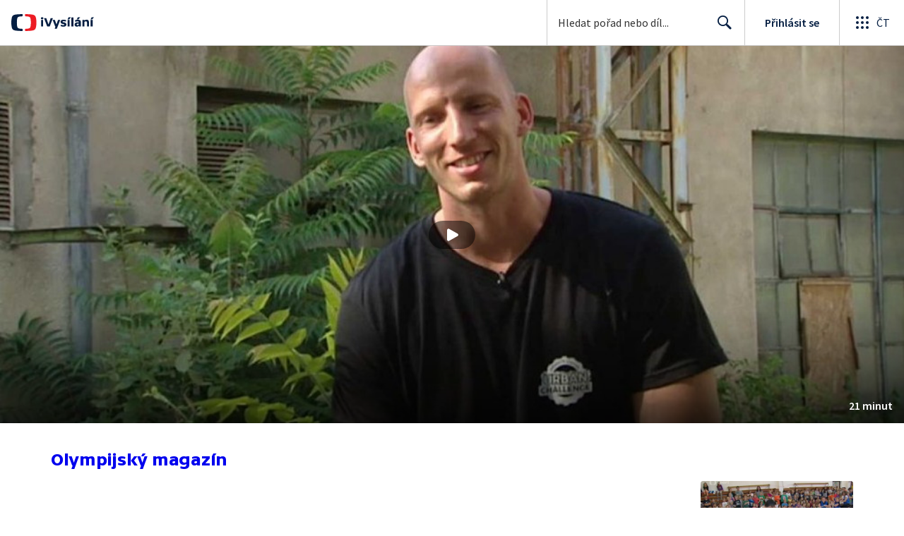

--- FILE ---
content_type: text/html; charset=utf-8
request_url: https://www.ceskatelevize.cz/porady/10321897020-olympijsky-magazin/216471290290038/
body_size: 42673
content:
<!DOCTYPE html><html lang="cs"><head><link as="style" href="https://ctfs.ceskatelevize.cz/static/v8.19/assets/common.css" rel="preload"/><link as="style" href="https://ctfs.ceskatelevize.cz/static/v8.19/assets/header.css" rel="preload"/><meta charSet="utf-8"/><link href="/ivysilani/favicon.ico" rel="icon" sizes="any"/><link href="/ivysilani/favicon.svg" rel="icon" type="image/svg+xml"/><link href="https://ctfs.ceskatelevize.cz/img/K1OH_yXzAqgyun5lr0zJC5mgaNuE78TnB2VXUZjmr4M/rs:fit:180:180/plain/s3/static/ivysilani/favicon.png" rel="apple-touch-icon"/><link href="/ivysilani/manifest.webmanifest" rel="manifest"/><meta content="width=device-width, initial-scale=1.0" name="viewport"/><link href="https://ctfs.ceskatelevize.cz/static/v8.19/assets/common.css" rel="stylesheet" type="text/css"/><link href="https://ctfs.ceskatelevize.cz/static/v8.19/assets/header.css" rel="stylesheet" type="text/css"/><script src="https://ctfs.ceskatelevize.cz/static/v8.19/assets/common.js" type="application/javascript"></script><script src="https://ctfs.ceskatelevize.cz/static/v8.19/assets/header.js" type="application/javascript"></script><title>12. října 2016 - Olympijský magazín | Česká televize</title><link href="https://www.ceskatelevize.cz/porady/10321897020-olympijsky-magazin/216471290290038/" rel="canonical"/><meta content="@CzechTV" name="twitter:site" property="twitter:site"/><meta content="44097371" name="twitter:site:id" property="twitter:site:id"/><meta content="summary_large_image" name="twitter:card" property="twitter:card"/><meta content="video.episode" name="og:type" property="og:type"/><meta content="index, follow" name="robots" property="robots"/><meta content="Původní sport Davida Svobody — Adam Ondra a OH premiéra sportovního lezení — Škoda olympijské jízdy: Jakub Holuša — Pravda nebo lež? — Zlatí medailisté: Olga Fikotová — Sazka olympijský víceboj — Neolympijské sporty: kanoepolo" name="description" property="description"/><meta content="12. října 2016 - Olympijský magazín | Česká televize" name="og:title" property="og:title"/><meta content="https://www.ceskatelevize.cz/porady/10321897020-olympijsky-magazin/216471290290038/" name="og:url" property="og:url"/><meta content="https://ctfs.ceskatelevize.cz/img/ffh3BX-GwMUtWKGVPCUpK4hfcJcfEQpIirCBL6xJ178/rs:fit:1005:565/plain/s3/porady-s3/episode/648866cd2f577fc0080e7360/card/olympijsky-magazin-289-1714584585.jpg" name="og:image" property="og:image"/><meta content="https://player.ceskatelevize.cz/?origin=iVysilani&amp;autoStart=true&amp;width=100%25&amp;client=iVysilaniWeb&amp;title=12.+%C5%99%C3%ADjna+2016&amp;IDEC=216471290290038" name="og:video" property="og:video"/><meta content="Původní sport Davida Svobody — Adam Ondra a OH premiéra sportovního lezení — Škoda olympijské jízdy: Jakub Holuša — Pravda nebo lež? — Zlatí medailisté: Olga Fikotová — Sazka olympijský víceboj — Neolympijské sporty: kanoepolo" name="og:description" property="og:description"/><meta content="12. října 2016 - Olympijský magazín | Česká televize" name="twitter:title" property="twitter:title"/><meta content="https://ctfs.ceskatelevize.cz/img/ffh3BX-GwMUtWKGVPCUpK4hfcJcfEQpIirCBL6xJ178/rs:fit:1005:565/plain/s3/porady-s3/episode/648866cd2f577fc0080e7360/card/olympijsky-magazin-289-1714584585.jpg" name="twitter:image" property="twitter:image"/><meta content="12. října 2016 - Olympijský magazín | Česká televize" name="twitter:image:alt" property="twitter:image:alt"/><meta content="Původní sport Davida Svobody — Adam Ondra a OH premiéra sportovního lezení — Škoda olympijské jízdy: Jakub Holuša — Pravda nebo lež? — Zlatí medailisté: Olga Fikotová — Sazka olympijský víceboj — Neolympijské sporty: kanoepolo" name="twitter:description" property="twitter:description"/><meta name="next-head-count" content="29"/><meta content="app-id=436780264" name="apple-itunes-app"/><script>var dataLayer = dataLayer || [];dataLayer.push({
                "page": { "section": "iVysilani" },
                "app": {"version": "1.176.0", "platform": "Web"
              }})</script><script>(function(w,d,s,l,i){w[l]=w[l]||[];w[l].push({'gtm.start':
new Date().getTime(),event:'gtm.js'});var f=d.getElementsByTagName(s)[0],
j=d.createElement(s),dl=l!='dataLayer'?'&l='+l:'';j.async=true;j.src=
'https://www.googletagmanager.com/gtm.js?id='+i+dl;var n=d.querySelector('[nonce]');
n&&j.setAttribute('nonce',n.nonce||n.getAttribute('nonce'));f.parentNode.insertBefore(j,f);
})(window,document,'script','dataLayer','GTM-WR543Z2');
</script><link as="style" href="https://ctfs.ceskatelevize.cz/static/assets/css/fonts.css" rel="preload"/><link href="https://ctfs.ceskatelevize.cz/static/assets/css/fonts.css" rel="stylesheet"/><link href="https://ctfs.ceskatelevize.cz/static" rel="dns-prefetch"/><link crossorigin="anonymous" href="https://ctfs.ceskatelevize.cz/static" rel="preconnect"/><script>window.ctGetConsentStatus = Promise.race([new Promise((resolve) => {
      window.ctSetConsentStatus = resolve;
  }), new Promise((_, reject) =>
  { setTimeout(() => reject(new Error("Consent status unavailable")), 60000) })]);</script><script async="" src="https://ctfs.ceskatelevize.cz/static/scripts/cmp/v2.1/cmp.js" type="text/javascript"></script><link rel="preload" href="https://ctfs.ceskatelevize.cz/ivysilani/_next/static/css/06353f6b8717f284.css" as="style"/><link rel="stylesheet" href="https://ctfs.ceskatelevize.cz/ivysilani/_next/static/css/06353f6b8717f284.css" data-n-g=""/><link rel="preload" href="https://ctfs.ceskatelevize.cz/ivysilani/_next/static/css/cb3e0e286b007dc2.css" as="style"/><link rel="stylesheet" href="https://ctfs.ceskatelevize.cz/ivysilani/_next/static/css/cb3e0e286b007dc2.css" data-n-p=""/><link rel="preload" href="https://ctfs.ceskatelevize.cz/ivysilani/_next/static/css/78a2d09fb5ed188b.css" as="style"/><link rel="stylesheet" href="https://ctfs.ceskatelevize.cz/ivysilani/_next/static/css/78a2d09fb5ed188b.css" data-n-p=""/><noscript data-n-css=""></noscript><script defer="" nomodule="" src="https://ctfs.ceskatelevize.cz/ivysilani/_next/static/chunks/polyfills-c67a75d1b6f99dc8.js"></script><script src="https://ctfs.ceskatelevize.cz/ivysilani/_next/static/chunks/webpack-4592895e662b3234.js" defer=""></script><script src="https://ctfs.ceskatelevize.cz/ivysilani/_next/static/chunks/framework-fcde0cfcf1dbecfa.js" defer=""></script><script src="https://ctfs.ceskatelevize.cz/ivysilani/_next/static/chunks/main-21c6d520751cd8cb.js" defer=""></script><script src="https://ctfs.ceskatelevize.cz/ivysilani/_next/static/chunks/pages/_app-80657d7489d76dd5.js" defer=""></script><script src="https://ctfs.ceskatelevize.cz/ivysilani/_next/static/chunks/9740-ca1201e7b2f6b693.js" defer=""></script><script src="https://ctfs.ceskatelevize.cz/ivysilani/_next/static/chunks/763-92e7305eaf9515d7.js" defer=""></script><script src="https://ctfs.ceskatelevize.cz/ivysilani/_next/static/chunks/118-afb5dfa3bb372b7a.js" defer=""></script><script src="https://ctfs.ceskatelevize.cz/ivysilani/_next/static/chunks/5907-0c233f6caf945c82.js" defer=""></script><script src="https://ctfs.ceskatelevize.cz/ivysilani/_next/static/chunks/3107-fe2019b15533a9f4.js" defer=""></script><script src="https://ctfs.ceskatelevize.cz/ivysilani/_next/static/chunks/2120-b04bef360a19fccd.js" defer=""></script><script src="https://ctfs.ceskatelevize.cz/ivysilani/_next/static/chunks/2057-8bb0b78c79a5b455.js" defer=""></script><script src="https://ctfs.ceskatelevize.cz/ivysilani/_next/static/chunks/8358-beb06af7328a1fce.js" defer=""></script><script src="https://ctfs.ceskatelevize.cz/ivysilani/_next/static/chunks/8334-000566d30091956c.js" defer=""></script><script src="https://ctfs.ceskatelevize.cz/ivysilani/_next/static/chunks/4249-a1f5c58d37ac8db8.js" defer=""></script><script src="https://ctfs.ceskatelevize.cz/ivysilani/_next/static/chunks/3221-238b068f17e90770.js" defer=""></script><script src="https://ctfs.ceskatelevize.cz/ivysilani/_next/static/chunks/5375-17d873d199aad1ec.js" defer=""></script><script src="https://ctfs.ceskatelevize.cz/ivysilani/_next/static/chunks/7579-69c3aed57d6725f1.js" defer=""></script><script src="https://ctfs.ceskatelevize.cz/ivysilani/_next/static/chunks/1282-4c359474eff89ce2.js" defer=""></script><script src="https://ctfs.ceskatelevize.cz/ivysilani/_next/static/chunks/458-5a57426873cfec23.js" defer=""></script><script src="https://ctfs.ceskatelevize.cz/ivysilani/_next/static/chunks/3444-05299809be0a3f26.js" defer=""></script><script src="https://ctfs.ceskatelevize.cz/ivysilani/_next/static/chunks/4235-aac73a0f00221b1f.js" defer=""></script><script src="https://ctfs.ceskatelevize.cz/ivysilani/_next/static/chunks/2209-94552a77d3499158.js" defer=""></script><script src="https://ctfs.ceskatelevize.cz/ivysilani/_next/static/chunks/9247-f8e602c0e71f0cd0.js" defer=""></script><script src="https://ctfs.ceskatelevize.cz/ivysilani/_next/static/chunks/5175-eb206b36296734b2.js" defer=""></script><script src="https://ctfs.ceskatelevize.cz/ivysilani/_next/static/chunks/7115-d3e18bc2d642d4c0.js" defer=""></script><script src="https://ctfs.ceskatelevize.cz/ivysilani/_next/static/chunks/1319-2a7394ae837b9793.js" defer=""></script><script src="https://ctfs.ceskatelevize.cz/ivysilani/_next/static/chunks/3323-7ba4ee57c0dcd3ec.js" defer=""></script><script src="https://ctfs.ceskatelevize.cz/ivysilani/_next/static/chunks/5936-0c021ae97e2bb3bb.js" defer=""></script><script src="https://ctfs.ceskatelevize.cz/ivysilani/_next/static/chunks/8463-d0ddb36a10d57c9a.js" defer=""></script><script src="https://ctfs.ceskatelevize.cz/ivysilani/_next/static/chunks/pages/porady/%5BshowIdWithCode%5D/%5Bid%5D-33b5d93a06f1f43b.js" defer=""></script><script src="https://ctfs.ceskatelevize.cz/ivysilani/_next/static/NME7vbiGh0Hfrzc_jTE1U/_buildManifest.js" defer=""></script><script src="https://ctfs.ceskatelevize.cz/ivysilani/_next/static/NME7vbiGh0Hfrzc_jTE1U/_ssgManifest.js" defer=""></script><style id="server-side-styles">.transparent-0-2-1 {
  z-index: 100;
  position: absolute;
}
.header-0-2-2 {
  width: 100%;
}
.fallBackHeader-0-2-3 {
  z-index: 1;
}
.darkBackground-0-2-4 {
  background-color: #101622;
}
.title-0-2-48.row {
  font-size: 1.5rem;
  margin-top: 10px;
  font-family: TvSansScreen, sans-serif;
  font-weight: 500;
  line-height: 1.75rem;
  letter-spacing: 0;
}
@media (max-width: 639px) {
  .title-0-2-48.row {
    font-size: 1.125rem;
    margin-top: 0;
    font-family: TvSansScreen, sans-serif;
    font-weight: 500;
    line-height: 1.375rem;
    letter-spacing: 0;
  }
}
  .content-0-2-8 {
    padding-bottom: 40px;
  }
  .iframe-0-2-11 {
    top: 0;
    left: 0;
    width: 100%;
    border: 0;
    height: 100%;
    position: absolute;
  }
  .provider-0-2-12 {
    background-color: transparent;
  }
  .list-0-2-29 {
    margin: 0;
    display: flex;
    padding: 0;
    list-style: none;
    align-items: center;
  }
  .meta-0-2-30 {
    color: #393939;
    font-size: 0.875rem;
    font-family: SourceSansPro, sans-serif;
    line-height: 1.25rem;
    letter-spacing: 0.0125rem;
  }
  .meta-0-2-30.inverted {
    color: white;
  }
  .propertyItem-0-2-31 {
    margin-right: 5px;
  }
  .bullet-0-2-32 {
    color: #6f6f6f;
  }
  .bullet-0-2-32.inverted {
    color: #a8a8a8;
  }
  .link-0-2-25 {
    display: block;
  }
  .logo-0-2-26 {
    width: 100%;
  }
  .image-0-2-27 {
    width: auto;
    height: auto;
    max-width: 100%;
    max-height: 200px;
  }
@media (max-width: 639px) {
  .image-0-2-27 {
    max-height: 96px;
  }
}
  .title-0-2-28 {
    color: var(--v_1jhb78l5);
    font-size: 1.3125rem;
    font-family: TvSansScreen, sans-serif;
    font-weight: 700;
    line-height: 1.625rem;
    margin-bottom: 11px;
    letter-spacing: 0;
  }
@media (min-width: 640px) {
  .title-0-2-28 {
    font-size: 24px;
    font-family: TvSansScreen, sans-serif;
    font-weight: 700;
    line-height: 2.5rem;
    margin-bottom: 5px;
    letter-spacing: -0.27px;
  }
}
  .title-0-2-20 {
    color: var(--v_1jhb78l5);
    margin: 0;
    font-size: 1.5rem;
    font-family: TvSansScreen, sans-serif;
    font-weight: 500;
    line-height: 1.75rem;
    letter-spacing: 0;
  }
@media (min-width: 640px) {
  .title-0-2-20 {
    font-size: 2.25rem;
    font-family: TvSansScreen, sans-serif;
    font-weight: 700;
    line-height: 2.5rem;
    letter-spacing: -0.025rem;
  }
}
  .subTitle-0-2-21 {
    color: var(--v_1jhb78l5);
    margin: 9px 0 0 0;
    font-size: 1rem;
    font-family: TvSansScreen, sans-serif;
    font-weight: 500;
    line-height: 1.25rem;
    letter-spacing: 0;
  }
@media (min-width: 1024px) {
  .subTitle-0-2-21 {
    margin: 6px 0 0 0;
    font-size: 1.3125rem;
    font-family: TvSansScreen, sans-serif;
    font-weight: 500;
    line-height: 1.625rem;
    letter-spacing: 0;
  }
}
  .subTitlePrefix-0-2-22 {
    color: var(--v_1jhb78l8);
  }
  .topSection-0-2-23 {
    padding-bottom: 20px;
  }
@media (min-width: 1024px) {
  .topSection-0-2-23 {
    padding-bottom: 12px;
  }
}
  .description-0-2-24 {
    color: var(--v_1jhb78l5);
    margin: 6px 0 0 0;
    font-size: 1.125rem;
    font-family: SourceSansPro, sans-serif;
    line-height: 1.5rem;
    letter-spacing: 0;
  }
@media (min-width: 1024px) {
  .description-0-2-24 {
    margin: 29px 0 0 0;
  }
}
  .row-0-2-34 {
    width: 100%;
    display: flex;
    padding: 11px 16px;
    box-sizing: content-box;
    margin-left: -16px;
    background-color: var(--v_1jhb78l1);
  }
  .row-0-2-34.hover {
    background-color: var(--v_1jhb78l3);
  }
  .row-0-2-34.active {
    background-color: var(--v_1jhb78l4);
  }
@media (min-width: 640px) {
  .row-0-2-34 {
    padding: 7px;
    box-sizing: border-box;
    margin-left: 0;
    border-radius: 4px;
  }
}
  .index-0-2-35 {
    color: var(--v_1jhb78l5);
    font-size: 0.875rem;
    min-width: 47px;
    box-sizing: border-box;
    text-align: right;
    font-family: SourceSansPro, sans-serif;
    line-height: 1.25rem;
    padding-top: 10px;
    padding-right: 8px;
    letter-spacing: 0.0125rem;
  }
@media (min-width: 640px) {
  .index-0-2-35 {
    font-size: 1rem;
    min-width: 56px;
    font-family: SourceSansPro, sans-serif;
    line-height: 1.375rem;
    padding-top: 21px;
    padding-right: 12px;
    letter-spacing: 0;
  }
}
  .title-0-2-36 {
    color: var(--v_1jhb78l5);
  }
  .title-0-2-36.row {
    margin-top: -2px;
    word-break: break-word;
    margin-bottom: 0;
  }
@media (min-width: 640px) {
  .title-0-2-36.row {
    font-size: 1.125rem;
    font-family: TvSansScreen, sans-serif;
    font-weight: 500;
    line-height: 1.375rem;
    letter-spacing: 0;
  }
}
  .title-0-2-36.row.active {
    color: var(--v_1jhb78l5);
  }
  .description-0-2-37 {
    color: var(--v_1jhb78l8);
    font-size: 0.875rem;
    font-family: SourceSansPro, sans-serif;
    line-height: 1.25rem;
    letter-spacing: 0.0125rem;
  }
@media (min-width: 640px) {
  .description-0-2-37 {
    font-size: 1rem;
    font-family: SourceSansPro, sans-serif;
    line-height: 1.375rem;
    letter-spacing: 0;
  }
}
  .imageWrapper-0-2-38 div[class^="bottomWrapper-"] {
    position: initial;
  }
  .imageWrapper-0-2-38 div[class^="durationPlayButtonWrapper-"] {
    display: flex;
    justify-content: center;
  }
  .button-0-2-33 {
    margin-top: 16px;
  }
  .content-0-2-9 {
    height: 100%;
    margin: auto;
    position: relative;
    max-height: min(800px, calc(100vh - 177px));
    min-height: 180px;
    aspect-ratio: 16 / 9;
  }
@media (min-width: 768px) {
  .content-0-2-9 {
    max-height: min(800px, calc(100vh - 185px));
  }
}
  .wrapper-0-2-10 {
    background-color: #000;
  }
  .title-0-2-47.row {
    font-size: 1.125rem;
    font-family: TvSansScreen, sans-serif;
    font-weight: 500;
    line-height: 1.375rem;
    letter-spacing: 0;
  }
@media (min-width: 640px) {
  .title-0-2-47.row {
    font-size: 1.5rem;
    font-family: TvSansScreen, sans-serif;
    font-weight: 500;
    line-height: 1.75rem;
    letter-spacing: 0;
  }
}
  .content-0-2-44 {
    color: #393939;
    margin: 0 0 4px 0;
    display: -webkit-box;
    overflow: hidden;
    font-size: 0.875rem;
    font-family: SourceSansPro, sans-serif;
    line-height: 1.25rem;
    text-overflow: ellipsis;
    letter-spacing: 0.0125rem;
    -webkit-box-orient: vertical;
    -webkit-line-clamp: 4;
  }
  .content-0-2-44.inverted {
    color: #e0e0e0;
  }
@media (min-width: 640px) {
  .content-0-2-44 {
    margin: 0 0 10px 0;
    overflow: auto;
    font-size: 1rem;
    font-family: SourceSansPro, sans-serif;
    line-height: 1.375rem;
    letter-spacing: 0;
    -webkit-line-clamp: unset;
  }
}
  .season-0-2-45 {
    color: #6f6f6f;
  }
  .season-0-2-45.inverted {
    color: #c6c6c6;
  }
  .cardMeta-0-2-46, .cardMeta-0-2-46.row {
    width: 112px !important;
    min-width: 112px !important;
  }
@media (min-width: 640px) {
  .cardMeta-0-2-46, .cardMeta-0-2-46.row {
    width: 216px !important;
    min-width: 216px !important;
  }
}
@media (min-width: 1024px) {
  .cardMeta-0-2-46, .cardMeta-0-2-46.row {
    width: 272px !important;
    min-width: 272px !important;
  }
}
  .wrapper-0-2-39 {
    color: var(--v_1jhb78l5);
    cursor: pointer;
    display: block;
    margin-bottom: 23px;
  }
  .wrapper-0-2-39:after {
    clear: both;
    content: " ";
    display: block;
  }
@media (min-width: 1024px) {
  .wrapper-0-2-39 {
    display: grid;
    padding-top: 0;
  }
}
  .card-0-2-40 {
    float: left;
    width: 128px;
  }
@media (min-width: 1024px) {
  .card-0-2-40 {
    width: 216px;
    grid-row: 2;
    margin-bottom: 14px;
  }
}
  .next-0-2-41 {
    color: var(--v_1jhb78l5);
    padding: 5px 0 0 140px;
    font-size: 0.875rem;
    font-family: SourceSansPro, sans-serif;
    font-weight: 600;
    line-height: 1.25rem;
    letter-spacing: 0.0125rem;
  }
@media (min-width: 1024px) {
  .next-0-2-41 {
    padding: 16px 0 12px 0;
    grid-row: 1;
    font-size: 1rem;
    font-family: SourceSansPro, sans-serif;
    font-weight: 600;
    line-height: 1.375rem;
    letter-spacing: 0;
  }
}
  .title-0-2-42 {
    font-size: 1rem;
    font-family: TvSansScreen, sans-serif;
    font-weight: 500;
    line-height: 1.25rem;
    padding-left: 140px;
    letter-spacing: 0;
  }
@media (min-width: 1024px) {
  .title-0-2-42 {
    grid-row: 3;
    padding-left: 0;
  }
}
  .videoCardTitle-0-2-43 {
    margin-top: -2px;
  }
  .descriptionTitle-0-2-13 {
    color: var(--v_1jhb78l5);
    margin: 0;
    display: inline-block;
    font-size: 1.3125rem;
    font-family: TvSansScreen, sans-serif;
    font-weight: 500;
    line-height: 1.625rem;
    letter-spacing: 0;
  }
  .secondaryTitle-0-2-14 {
    margin-top: 23px;
    margin-bottom: 15px;
  }
  .navigation-0-2-15 {
    margin-bottom: 11px;
  }
  .description-0-2-16 {
    color: var(--v_1jhb78l5);
    font-size: 1.125rem;
    max-width: 740px;
    margin-top: 3px;
    font-family: SourceSansPro, sans-serif;
    line-height: 1.5rem;
    letter-spacing: 0;
  }
  .description-0-2-16 p:first-of-type {
    margin-top: 0;
  }
  .description-0-2-16 p:last-of-type {
    margin-bottom: 0;
  }
  .categories-0-2-17 {
    grid-area: frontendIdList;
    align-self: start;
    margin-top: 14px;
    align-content: flex-end;
  }
  .seriesMetadata-0-2-18 {
    grid-area: seriesMetadata;
    align-self: end;
    margin-top: 9px;
  }
  .recipes-0-2-19 {
    margin: 0;
    padding: 0;
  }
  .recipes-0-2-19 li {
    list-style: none;
    margin-top: -4px;
  }
  .recipes-0-2-19 li a {
    display: block;
    padding: 4px 0;
    font-size: 1.125rem;
    font-family: SourceSansPro, sans-serif;
    line-height: 1.5rem;
    margin-bottom: 4px;
    letter-spacing: 0;
  }
  .recipes-0-2-19 li:last-child a {
    margin-bottom: 0;
  }
  .content-0-2-5 {
    padding-bottom: 24px;
  }
@media (min-width: 768px) {
  .content-0-2-5 {
    padding-bottom: 40px;
  }
}
  .topSeparator-0-2-6 {
    margin-bottom: 48px;
  }
@media (max-width: 1023px) {
  .topSeparator-0-2-6 {
    margin-bottom: 34px;
  }
}
@media (max-width: 639px) {
  .topSeparator-0-2-6 {
    margin-top: 0;
    margin-bottom: 24px;
  }
}
  .episodeListContent-0-2-7 {
    padding-top: 16px;
  }
@media (max-width: 1023px) {
  .episodeListContent-0-2-7 {
    padding-top: 7px;
  }
}
@media (max-width: 639px) {
  .episodeListContent-0-2-7 {
    padding-top: 32px;
  }
}</style></head><body class="ctst_1ajuk800"><div id="__next"><script type="application/ld+json">{"@context":"https://schema.org","@type":"WebSite","name":"Česká televize","alternateName":["ČT","Česká veřejnoprávní televize"],"url":"https://www.ceskatelevize.cz/ivysilani/","sameAs":["https://www.facebook.com/iVysilani/","https://twitter.com/CzechTV","https://www.instagram.com/ceskatelevize/","https://cs.wikipedia.org/wiki/%C4%8Cesk%C3%A1_televize"],"potentialAction":{"@type":"SearchAction","target":"https://www.ceskatelevize.cz/ivysilani/hledani/?keyword={search_term_string}","query-input":"required name=search_term_string"}}</script><div class="header-0-2-2"><header style="" class="ctg ctg-header ctg-header-header ctg-header-hide-global-menu ctg-header- ctg-header-vecko ctg-header-header-light" data-testid="ctg-header"><div aria-hidden="true" class="ctg-header-input-mobile visible"><form id="ctg-header-searchForm-mobile" class="ctg-header-input-wrapper" action="/ivysilani/hledani/" data-testid="ctg-header-searchForm-mobile"><div class="ctg-header-scrim ctg-header-scrim--transparent"></div><label for="ctg-header-searchInputMobile" class="ctg-sr-only">Hledání</label> <input type="search" placeholder="Hledat pořad nebo díl..." required="" minlength="3" maxlength="50" name="keyword" id="ctg-header-searchInputMobile" class="ctg-header-input" value="" data-testid="ctg-header-searchInput-mobile"/> <button form="ctg-header-searchForm-mobile" class="ctg-header-searchForm-mobile-button" type="submit" name="hledat"><svg xmlns="http://www.w3.org/2000/svg" aria-hidden="true" class="ctg-header-search-open-button-icon" width="24" height="24" viewBox="0 0 24 24"><g fill="none" fill-rule="evenodd"><text fill="#6F6F6F" font-family="SourceSansPro-Regular, Source Sans Pro" font-size="14" letter-spacing=".2" transform="translate(-32 -8)"><tspan x="17.05" y="64.45">Search</tspan></text><path fill="#041E42" class="ctg-icon-fill" d="M9.5 2a7.5 7.5 0 0 1 5.83 12.22c.4-.07.83.03 1.17.3l.11.1 4.43 4.3a1.5 1.5 0 0 1-1.97 2.26l-.11-.1-4.43-4.3a1.5 1.5 0 0 1-.44-1.35A7.5 7.5 0 1 1 9.5 2zm0 1.8a5.7 5.7 0 1 0 0 11.4 5.7 5.7 0 0 0 0-11.4z"/></g></svg></button></form></div><a title="Úvodní stránka iVysílání" href="/ivysilani/" class="ctg-header-logo-link" data-testid="ctg-header-logo-link"> <img alt="iVysílání - logo" aria-hidden="true" class="ctg-header-logo inverted" src="https://ctfs.ceskatelevize.cz/static/v8.19/assets/images/ivysilani_onDark.ab6917666b20cb702da012b12652cb96.svg" height="24"/> <img alt="iVysílání - logo" aria-hidden="true" class="ctg-header-logo" src="https://ctfs.ceskatelevize.cz/static/v8.19/assets/images/ivysilani.40364905e6d8c597d722605b08a95b0d.svg" height="24"/>     </a><nav aria-label="Globální menu" class="ctg-header-nav"><ul class="ctg-header-menu ctg-flex"><li><a data-menutype="shp" href="/ivysilani/">iVysílání</a></li><li><a data-menutype="shp" href="https://ct24.ceskatelevize.cz/">ČT24</a></li><li><a data-menutype="shp" href="https://sport.ceskatelevize.cz/">Sport</a></li><li><a data-menutype="shp" href="https://decko.ceskatelevize.cz/">Déčko</a></li><li><a data-menutype="shp" href="https://www.ceskatelevize.cz/tv-program/">TV Program</a></li><li><a data-menutype="shp" href="/zive/">Živě</a></li><li><a data-menutype="shp" href="https://poplatky.ceskatelevize.cz/">TV poplatky</a></li></ul></nav><button aria-label="Zobrazit vyhledávací formulář" aria-expanded="false" class="ctg-header-search-button visible"><svg xmlns="http://www.w3.org/2000/svg" aria-hidden="true" class="ctg-header-search-button-icon" width="24" height="24" viewBox="0 0 24 24"><g fill="none" fill-rule="evenodd"><text fill="#6F6F6F" font-family="SourceSansPro-Regular, Source Sans Pro" font-size="14" letter-spacing=".2" transform="translate(-32 -8)"><tspan x="17.05" y="64.45">Search</tspan></text><path fill="#041E42" class="ctg-icon-fill" d="M9.5 2a7.5 7.5 0 0 1 5.83 12.22c.4-.07.83.03 1.17.3l.11.1 4.43 4.3a1.5 1.5 0 0 1-1.97 2.26l-.11-.1-4.43-4.3a1.5 1.5 0 0 1-.44-1.35A7.5 7.5 0 1 1 9.5 2zm0 1.8a5.7 5.7 0 1 0 0 11.4 5.7 5.7 0 0 0 0-11.4z"/></g></svg></button> <button aria-label="Zavřít vyhledávací formulář" class="ctg-header-search-close-button visible ctg-header-hidden"><svg xmlns="http://www.w3.org/2000/svg" aria-hidden="true" class="ctg-header-search-close-button-icon" width="24" height="24" viewBox="0 0 24 24"><g fill="none" fill-rule="evenodd"><text fill="#6F6F6F" font-family="SourceSansPro-Regular, Source Sans Pro" font-size="14" letter-spacing=".2" transform="translate(-32 -8)"><tspan x="21.16" y="64.45">Close</tspan></text><path fill="#041E42" class="ctg-icon-fill" d="M5.61 4.21l.1.08L12 10.6l6.3-6.3a1 1 0 0 1 1.49 1.32l-.08.1L13.4 12l6.3 6.3a1 1 0 0 1-1.32 1.49l-.1-.08L12 13.4l-6.3 6.3a1 1 0 0 1-1.49-1.32l.08-.1L10.6 12 4.3 5.7a1 1 0 0 1 1.32-1.49z"/></g></svg></button><div class="ctg-header-input-desktop visible"><form id="ctg-header-searchForm-desktop" class="ctg-header-input-wrapper" action="/ivysilani/hledani/" data-testid="ctg-header-searchForm"><label for="ctg-header-searchInput" class="ctg-sr-only">Hledání</label> <input type="search" placeholder="Hledat pořad nebo díl..." required="" minlength="3" maxlength="50" name="keyword" id="ctg-header-searchInput" class="ctg-header-input" value="" data-testid="ctg-header-searchInput"/> <button form="ctg-header-searchForm-desktop" type="submit" data-testid="ctg-header-search-submit">Hledat <svg xmlns="http://www.w3.org/2000/svg" aria-hidden="true" class="ctg-header-input-icon" width="24" height="24" viewBox="0 0 24 24"><g fill="none" fill-rule="evenodd"><text fill="#6F6F6F" font-family="SourceSansPro-Regular, Source Sans Pro" font-size="14" letter-spacing=".2" transform="translate(-32 -8)"><tspan x="17.05" y="64.45">Search</tspan></text><path fill="#041E42" class="ctg-icon-fill" d="M9.5 2a7.5 7.5 0 0 1 5.83 12.22c.4-.07.83.03 1.17.3l.11.1 4.43 4.3a1.5 1.5 0 0 1-1.97 2.26l-.11-.1-4.43-4.3a1.5 1.5 0 0 1-.44-1.35A7.5 7.5 0 1 1 9.5 2zm0 1.8a5.7 5.7 0 1 0 0 11.4 5.7 5.7 0 0 0 0-11.4z"/></g></svg></button></form></div><div class="ctg-header-profile ctg-header-"><button aria-label="Otevřít menu uživatele" aria-modal="false" aria-controls="profile-menu" aria-haspopup="menu" class="ctg-header-profile-wrapper ctg-header-profile-logged ctg-header--hidden"><div class="ctg-header-avatar"><img alt="avatar" aria-hidden="true" class="ctg-header-avatar-image" src="https://ctfs.ceskatelevize.cz/static/assets/images/grey-square.jpg"/> <svg class="ctg-header-avatar-placeholder" aria-hidden="true" width="22" height="22" viewBox="0 0 22 22" fill="none" xmlns="http://www.w3.org/2000/svg"><path fill-rule="evenodd" clip-rule="evenodd" d="M11.2884 21.9963L11 22L10.7946 21.9981L10.3679 21.9821L9.92563 21.9482L9.59958 21.9117L9.29452 21.8686L8.91349 21.8024L8.55618 21.7276L8.24713 21.6527L7.92599 21.5647L7.59969 21.4644L7.15708 21.3101L6.86241 21.1953L6.66441 21.1126L6.40063 20.9952L6.00481 20.803L5.74552 20.6663L5.46447 20.5078L5.21165 20.3557L4.77764 20.0722L4.41133 19.8093L4.12616 19.5883L3.84024 19.3512L3.61491 19.1524L3.36638 18.9201L3.02693 18.5783L2.89123 18.433C1.09579 16.4754 0 13.8656 0 11C0 4.92487 4.92487 0 11 0C17.0751 0 22 4.92487 22 11C22 13.882 20.8917 16.5051 19.0781 18.4663L18.778 18.7781L18.5804 18.971L18.3437 19.1895C18.1948 19.3233 18.0423 19.4529 17.8863 19.5783L17.534 19.8499L17.1798 20.1013L17.0369 20.1969L16.7885 20.3556L16.4146 20.5772L16.0773 20.7607L15.8602 20.8708L15.5994 20.9952L15.2249 21.1594L14.8429 21.3101L14.6461 21.3813L14.3681 21.4748L14.0061 21.5842L13.561 21.7003L13.165 21.787L13.0079 21.8172L12.7056 21.8686L12.3585 21.9169L11.9655 21.9582L11.6314 21.9822L11.2884 21.9963ZM11 14.4C8.66574 14.4 6.46705 15.5665 4.86351 17.5825C6.47185 19.083 8.62884 20 11 20C13.3716 20 15.529 19.0827 17.1367 17.5834C15.5958 15.6452 13.5048 14.4922 11.2721 14.4053L11 14.4ZM11 2C6.02944 2 2 6.02944 2 11C2 13.0897 2.71222 15.0131 3.90716 16.5407C5.71935 14.3535 8.22796 13 11 13C13.772 13 16.2806 14.3535 18.0919 16.5398C19.2878 15.0131 20 13.0897 20 11C20 6.02944 15.9706 2 11 2ZM11 4C12.7673 4 14.2 5.61177 14.2 7.6C14.2 9.58823 12.7673 12 11 12C9.23269 12 7.8 9.58823 7.8 7.6C7.8 5.61177 9.23269 4 11 4ZM11 5.4C10.045 5.4 9.2 6.35065 9.2 7.6C9.2 9.05646 10.2498 10.6 11 10.6C11.7502 10.6 12.8 9.05646 12.8 7.6C12.8 6.35065 11.955 5.4 11 5.4Z" fill="#041E42"/></svg></div><p class="ctg-header-profile-title">Moje ČT</p></button> <a class="ctg-header-profile-wrapper ctg-header-profile-not-logged ctg-header- ctg-header-prihlasit-se" href="/profil/prihlasit/" title="Přihlásit"><div class="ctg-header-avatar"><svg class="ctg-header-avatar-placeholder" aria-hidden="true" width="22" height="22" viewBox="0 0 22 22" fill="none" xmlns="http://www.w3.org/2000/svg"><path fill-rule="evenodd" clip-rule="evenodd" d="M11.2884 21.9963L11 22L10.7946 21.9981L10.3679 21.9821L9.92563 21.9482L9.59958 21.9117L9.29452 21.8686L8.91349 21.8024L8.55618 21.7276L8.24713 21.6527L7.92599 21.5647L7.59969 21.4644L7.15708 21.3101L6.86241 21.1953L6.66441 21.1126L6.40063 20.9952L6.00481 20.803L5.74552 20.6663L5.46447 20.5078L5.21165 20.3557L4.77764 20.0722L4.41133 19.8093L4.12616 19.5883L3.84024 19.3512L3.61491 19.1524L3.36638 18.9201L3.02693 18.5783L2.89123 18.433C1.09579 16.4754 0 13.8656 0 11C0 4.92487 4.92487 0 11 0C17.0751 0 22 4.92487 22 11C22 13.882 20.8917 16.5051 19.0781 18.4663L18.778 18.7781L18.5804 18.971L18.3437 19.1895C18.1948 19.3233 18.0423 19.4529 17.8863 19.5783L17.534 19.8499L17.1798 20.1013L17.0369 20.1969L16.7885 20.3556L16.4146 20.5772L16.0773 20.7607L15.8602 20.8708L15.5994 20.9952L15.2249 21.1594L14.8429 21.3101L14.6461 21.3813L14.3681 21.4748L14.0061 21.5842L13.561 21.7003L13.165 21.787L13.0079 21.8172L12.7056 21.8686L12.3585 21.9169L11.9655 21.9582L11.6314 21.9822L11.2884 21.9963ZM11 14.4C8.66574 14.4 6.46705 15.5665 4.86351 17.5825C6.47185 19.083 8.62884 20 11 20C13.3716 20 15.529 19.0827 17.1367 17.5834C15.5958 15.6452 13.5048 14.4922 11.2721 14.4053L11 14.4ZM11 2C6.02944 2 2 6.02944 2 11C2 13.0897 2.71222 15.0131 3.90716 16.5407C5.71935 14.3535 8.22796 13 11 13C13.772 13 16.2806 14.3535 18.0919 16.5398C19.2878 15.0131 20 13.0897 20 11C20 6.02944 15.9706 2 11 2ZM11 4C12.7673 4 14.2 5.61177 14.2 7.6C14.2 9.58823 12.7673 12 11 12C9.23269 12 7.8 9.58823 7.8 7.6C7.8 5.61177 9.23269 4 11 4ZM11 5.4C10.045 5.4 9.2 6.35065 9.2 7.6C9.2 9.05646 10.2498 10.6 11 10.6C11.7502 10.6 12.8 9.05646 12.8 7.6C12.8 6.35065 11.955 5.4 11 5.4Z" fill="#041E42"/></svg></div><p class="ctg-header-profile-title ctg-header-profile-login-title">Přihlásit se</p></a></div><button type="button" class="ctg-header-button ctg-header-global-menu-button ctg-flex ctg-middle ctg-center ctg-header-menu-action" aria-haspopup="menu" aria-label="Otevřít globální menu" aria-expanded="false" aria-controls="global-menu" data-testid="ctg-global-menu-button"><svg aria-hidden="true" fill="none" height="24" viewBox="0 0 24 24" width="24" xmlns="http://www.w3.org/2000/svg"><path clip-rule="evenodd" d="M19 17a2 2 0 110 4 2 2 0 010-4zm-7 0a2 2 0 110 4 2 2 0 010-4zm-7 0a2 2 0 110 4 2 2 0 010-4zm14-7a2 2 0 110 4 2 2 0 010-4zm-7 0a2 2 0 110 4 2 2 0 010-4zm-7 0a2 2 0 110 4 2 2 0 010-4zm14-7a2 2 0 110 4 2 2 0 010-4zm-7 0a2 2 0 110 4 2 2 0 010-4zM5 3a2 2 0 110 4 2 2 0 010-4z" fill="currentColor" fill-rule="evenodd"></path></svg><div class="ctg-header-menu-text">ČT</div></button></header><div class="ctg ctg-header-spacer"></div><div class="ctg ctg-header ctg-header-profile-popup" aria-hidden="true"><div class="ctg-header-profile-scrim"></div><nav id="profile-menu" aria-label="Menu uživatele" class="ctg-header-profile-menu ctg-header-profile-menu-active-{{ -menuProfileActive }} ctg-header--hidden" data-testid="ctg-profile-menu"><div class="ctg-header-profile-section"><div class="ctg-header-profile-name"></div><a href="/profil/" class="ctg-header-profile-link">Spravovat účet</a></div><div class="ctg-header-profile-divider"></div><div class="ctg-header-profile-section"><a href="/ivysilani/oblibene/" class="ctg-header-profile-link ctg-header-vypis-oblibenych"><svg xmlns="http://www.w3.org/2000/svg" aria-hidden="true" width="24" height="24" viewBox="0 0 24 24"><g fill="none" fill-rule="evenodd"><path fill="#041E42" d="M13.35 20.13a2 2 0 0 1-2.69-.01l-.11-.1C5.3 15.27 1.87 12.16 2 8.28c.06-1.7.93-3.33 2.34-4.29A5.8 5.8 0 0 1 12 5.09a5.78 5.78 0 0 1 7.66-1.1A5.46 5.46 0 0 1 22 8.28c.14 3.88-3.3 6.99-8.55 11.76l-.1.09z"/></g></svg><p>Oblíbené pořady</p></a><a href="/ivysilani/rozkoukane/" class="ctg-header-profile-link ctg-header-vypis-rozkoukanych"><svg xmlns="http://www.w3.org/2000/svg" aria-hidden="true" width="24" height="24" viewBox="0 0 24 24"><g fill="none" fill-rule="evenodd"><path fill="#041E42" fill-rule="nonzero" d="M12 1a11 11 0 1 1 0 22 11 11 0 0 1 0-22zm0 2a9 9 0 1 0 0 18 9 9 0 0 0 0-18zm0 3a1 1 0 0 1 1 .88V12a1 1 0 0 1-.2.6l-.1.1-3.5 3.5a1 1 0 0 1-1.49-1.31l.08-.1L11 11.6V7a1 1 0 0 1 .88-1H12z"/></g></svg><p>Rozkoukaná videa</p></a></div><div class="ctg-header-profile-divider"></div><div class="ctg-header-profile-section"><a href="https://moje.ceskatelevize.cz/tv" class="ctg-header-profile-link ctg-header-prihlasit-tv"><svg width="24" height="24" viewBox="0 0 24 24" aria-hidden="true" fill="none" xmlns="http://www.w3.org/2000/svg"><path fill-rule="evenodd" clip-rule="evenodd" d="M7.47596 1.35681L7.56569 1.43427L12 5.86895L16.4343 1.43427C16.7183 1.15025 17.1628 1.12443 17.476 1.35681L17.5657 1.43427C17.8497 1.71828 17.8755 2.16272 17.6431 2.47591L17.5657 2.56564L14.13 5.99995H20.4C21.8359 5.99995 23 7.16401 23 8.59995V18.4C23 19.8359 21.8359 21 20.4 21H3.6C2.16406 21 1 19.8359 1 18.4V8.59995C1 7.16401 2.16406 5.99995 3.6 5.99995H9.869L6.43431 2.56564C6.1219 2.25322 6.1219 1.74669 6.43431 1.43427C6.71833 1.15025 7.16277 1.12443 7.47596 1.35681ZM20.4 7.99995H3.6C3.30177 7.99995 3.05435 8.21754 3.00785 8.50263L3 8.59995V18.4C3 18.6982 3.21759 18.9456 3.50268 18.9921L3.6 19H20.4C20.6982 19 20.9456 18.7824 20.9921 18.4973L21 18.4V8.59995C21 8.30172 20.7824 8.0543 20.4973 8.0078L20.4 7.99995Z" fill="#041E42"/></svg><p>Přihlásit se na TV</p></a></div><div class="ctg-header-profile-divider"></div><div class="ctg-header-profile-section"><a href="/profil/odhlasit/" class="ctg-header-profile-link ctg-header- ctg-header-odhlasit-se"><svg width="24" height="24" viewBox="0 0 24 24" aria-hidden="true" fill="none" xmlns="http://www.w3.org/2000/svg"><path fill-rule="evenodd" clip-rule="evenodd" d="M12.4 3C13.8359 3 15 4.16406 15 5.6V8H13V5.6C13 5.30177 12.7824 5.05435 12.4973 5.00785L12.4 5H5.6C5.30177 5 5.05435 5.21759 5.00785 5.50268L5 5.6V18.4C5 18.6982 5.21759 18.9456 5.50268 18.9921L5.6 19H12.4C12.6982 19 12.9456 18.7824 12.9921 18.4973L13 18.4V16H15V18.4C15 19.8359 13.8359 21 12.4 21H5.6C4.16406 21 3 19.8359 3 18.4V5.6C3 4.16406 4.16406 3 5.6 3H12.4ZM18.8 8.13137C19.0122 8.13137 19.2157 8.21566 19.3657 8.36569L22.2929 11.2929C22.6834 11.6834 22.6834 12.3166 22.2929 12.7071L19.3657 15.6343C19.0533 15.9467 18.5467 15.9467 18.2343 15.6343C18.0843 15.4843 18 15.2808 18 15.0686V13H10C9.44772 13 9 12.5523 9 12C9 11.4477 9.44772 11 10 11H18V8.93137C18 8.48954 18.3582 8.13137 18.8 8.13137Z" fill="#041E42"/></svg><p>Odhlásit se</p></a></div></nav></div><div class="ctg ctg-header ctg-header-global-popup" aria-hidden="true"><div class="ctg-header-scrim"></div><div role="region" aria-modal="false" id="global-menu" class="ctg-header-global-menu ctg-header--hidden" data-testid="ctg-global-menu"><div class="ctg-header-inside"><nav aria-label="Výběr produktů České televize"><ul class="ctg-header-product-links"><li class="ctg-header-product-links-logo"><a title="Úvodní stránka České televize" href="https://www.ceskatelevize.cz/" class="ctg-header-product-logo"><img aria-hidden="true" src="https://ctfs.ceskatelevize.cz/static/v8.19/assets/images/Ceska_televize_logo.c18ac7a00af1952d4a74b7e9c4792aa7.svg" width="163" height="24" alt="Česká televize - logo"/></a></li><li class="ctg-header-product-links-item"><a title="Stránky iVysílání" href="/ivysilani/"><img src="https://ctfs.ceskatelevize.cz/static/v8.19/assets/images/ivysilani.40364905e6d8c597d722605b08a95b0d.svg" alt="iVysílání" height="21" data-testid="ivysilani"/></a></li><li class="ctg-header-product-links-item"><a title="Stránky ČT24" href="https://ct24.ceskatelevize.cz"><img src="https://ctfs.ceskatelevize.cz/static/v8.19/assets/images/CT24.55f6b35963ab9a22b0ab1ce9b28557bf.svg" alt="ČT24" height="21" data-testid="ct24"/></a></li><li class="ctg-header-product-links-item"><a title="Stránky ČT Déčko" href="https://decko.ceskatelevize.cz"><img src="https://ctfs.ceskatelevize.cz/static/v8.19/assets/images/CTd.6dc0eee1c38ca664e1e35d0a596900f9.svg" alt="ČT Déčko" height="21" data-testid="decko"/></a></li><li class="ctg-header-product-links-item"><a title="Stránky ČT sport" href="https://sport.ceskatelevize.cz"><img src="https://ctfs.ceskatelevize.cz/static/v8.19/assets/images/CTsport.025c8b057aba3c561dd635cf1ddcd86d.svg" alt="ČT Sport" height="21" data-testid="ct4"/></a></li><li class="ctg-header-product-links-item"><a title="Stránky ČT art" href="https://art.ceskatelevize.cz/"><img src="https://ctfs.ceskatelevize.cz/static/v8.19/assets/images/CTart.35124ab699485bd6cc3eb539d7b3faa0.svg" alt="ČT Art" height="21" data-testid="art"/></a></li><li class="ctg-header-product-links-item"><a title="Stránky ČT edu" href="https://edu.ceskatelevize.cz/"><img src="https://ctfs.ceskatelevize.cz/static/v8.19/assets/images/edu.6a64a78e38af931fb4b194a932c29286.svg" alt="ČT Edu" height="21" data-testid="edu"/></a></li></ul><hr class="ctg-hr"/><ul class="ctg-header-ul-menu ctg-header-primary-menu ctg-header-active-{{ -menuLevel2Active }}"><li><a href="/zive/" class="ctg-zive">Živé vysílání</a></li><li><a href="https://www.ceskatelevize.cz/tv-program/" class="ctg-tvprogram">TV program</a></li></ul><hr class="ctg-hr"/><ul class="ctg-header-ul-menu ctg-header-secondary-menu ctg-header-active-{{ -menuLevel3Active }}"><li><a href="https://ct24.ceskatelevize.cz/pocasi" class="ctg-pocasi">Počasí</a></li><li><a href="https://teletext.ceskatelevize.cz/" class="ctg-teletext">Teletext</a></li><li><a href="https://eshop.ceskatelevize.cz/" class="ctg-eshop">E-shop</a></li><li><a href="https://poplatky.ceskatelevize.cz/domacnost" class="ctg-tvpoplatky">TV poplatky</a></li><li><a href="https://www.ceskatelevize.cz/vse-o-ct/" class="ctg-vseoct">Vše o ČT</a></li><li><a href="https://www.ceskatelevize.cz/vse-o-ct/kontakty/" class="ctg-kontakty">Kontakty</a></li></ul></nav></div></div></div></div><div><main class="v_h4cnuw0" role="main"><script type="application/ld+json">{"@context":"https://schema.org","@type":"TVEpisode","url":"https://www.ceskatelevize.cz/porady/10321897020-olympijsky-magazin/216471290290038/","name":"12. října 2016","dateCreated":"2016-10-12T14:30:00.000Z","partOfTVSeries":{"@type":"TVSeries","url":"https://www.ceskatelevize.cz/porady/10321897020-olympijsky-magazin/","name":"Olympijský magazín","description":"Přehled novinek z olympijského i neolympijského sportu","image":"https://ctfs.ceskatelevize.cz/img/xFfCTpsoG8Fuy_q0IKlgQCETaEjPTApLvDM-vOZbzVw/rs:fit:480:270/plain/s3/porady-s3/6488487c39e32fc58a0b65fd/card/10321897020-olympijsky-magazin-1714640191.jpg","genre":["Sport","Sportovní osobnosti","Olympijské hry","Český sport"],"potentialAction":{"@type":"WatchAction","target":"https://www.ceskatelevize.cz/porady/10321897020-olympijsky-magazin/","url":"https://www.ceskatelevize.cz/porady/10321897020-olympijsky-magazin/"}},"image":"https://ctfs.ceskatelevize.cz/img/ffh3BX-GwMUtWKGVPCUpK4hfcJcfEQpIirCBL6xJ178/rs:fit:1005:565/plain/s3/porady-s3/episode/648866cd2f577fc0080e7360/card/olympijsky-magazin-289-1714584585.jpg","video":{"@type":"VideoObject","name":"12. října 2016","uploadDate":"2016-10-12T14:30:00.000Z","description":"Původní sport Davida Svobody — Adam Ondra a OH premiéra sportovního lezení — Škoda olympijské jízdy: Jakub Holuša — Pravda nebo lež? — Zlatí medailisté: Olga Fikotová — Sazka olympijský víceboj — Neolympijské sporty: kanoepolo","thumbnailUrl":"https://ctfs.ceskatelevize.cz/img/ffh3BX-GwMUtWKGVPCUpK4hfcJcfEQpIirCBL6xJ178/rs:fit:1005:565/plain/s3/porady-s3/episode/648866cd2f577fc0080e7360/card/olympijsky-magazin-289-1714584585.jpg","genre":["Sport","Sportovní osobnosti","Olympijské hry","Český sport"],"embedUrl":"https://player.ceskatelevize.cz/?origin=iVysilani&autoStart=true&width=100%25&client=iVysilaniWeb&title=12.+%C5%99%C3%ADjna+2016&IDEC=216471290290038","duration":"PT20M1S"},"potentialAction":{"@type":"WatchAction","target":"https://www.ceskatelevize.cz/porady/10321897020-olympijsky-magazin/216471290290038/","url":"https://www.ceskatelevize.cz/porady/10321897020-olympijsky-magazin/216471290290038/"}}</script><div class="wrapper-0-2-10"><div class="content-0-2-9"><div class="ctpl_mhcq20" id="player-provider"><div class="player-isNotTouchScreen"><div class="ctco_1dnsuhb0 ctst_1ajuk800 ctpl_19rogym0" style="padding-bottom:56.25%"><div class="ctpl_1gu83c70 playerPageWrapper" data-testid="PlayerPageWrapper"><div aria-label="Přehrát video s názvem 12. října 2016" class="ctpl_6uqqq21 ctpl_6uqqq20" data-testid="VODReadyOverlay" role="button" style="background-image:url(https://ctfs.ceskatelevize.cz/img/ffh3BX-GwMUtWKGVPCUpK4hfcJcfEQpIirCBL6xJ178/rs:fit:1005:565/plain/s3/porady-s3/episode/648866cd2f577fc0080e7360/card/olympijsky-magazin-289-1714584585.jpg)" tabindex="-1"><div class="ctpl_qurccc1 ctpl_qurccc0"><div class="ctpl_qurccc2 ctpl_qurccc0" style="opacity:0"></div><div class="ctpl_qurccc3 ctpl_qurccc0" style="opacity:1"></div><div class="ctpl_qurccc4 ctpl_qurccc0" style="opacity:1"></div></div><div class="ctpl_6uqqq23"><button class="ctpl_6uqqq26 ctpl_a1v3853 ctco_1vkad9t0 js-focus-visible ctco_y037hs0" aria-label="Přehrát video s názvem 12. října 2016" data-testid="PlayIcon" tabindex="0" type="button"><svg xmlns="http://www.w3.org/2000/svg" viewBox="0 0 24 24" class="ctpl_a1v3854"><path fill-rule="evenodd" d="M5 5.3v13.4a2 2 0 0 0 2.98 1.75l11.92-6.7a2 2 0 0 0 0-3.5L7.98 3.56A2 2 0 0 0 5 5.3"></path></svg></button></div><div class="ctpl_dzze9u0 visible"><div class="ctpl_dzze9u1 visible"><div class="ctpl_dzze9u4"></div></div></div><div class="ctpl_1iuspe00 ctpl_6uqqq25"><span>21 minut</span></div></div></div></div></div></div></div></div><div class="content-0-2-5"><div class="ctco_1dlp7oy0"><div class="v_1nmesn90"><div class="v_1nmesn91"><section class="v_1nmesn94 rightContent v_1nmesn95" data-testid="middleColumn"><div class="topSection-0-2-23"><a class="ctli_1ail8qk0 js-focus-visible ctco_y037hs0" data-testid="next-link" href="/porady/10321897020-olympijsky-magazin/"><span class="title-0-2-28">Olympijský magazín</span></a><h1 class="title-0-2-20">12. října 2016</h1></div><h2 class="descriptionTitle-0-2-13">Obsah dílu</h2><div class="description-0-2-16"><p>Původní sport Davida Svobody — Adam Ondra a OH premiéra sportovního lezení — Škoda olympijské jízdy: Jakub Holuša — Pravda nebo lež? — Zlatí medailisté: Olga Fikotová — Sazka olympijský víceboj — Neolympijské sporty: kanoepolo</p></div><section aria-label="Údaje o dílu" class="v_1n6677u0 seriesMetadata-0-2-18"><div class="v_1n6677u1"><ul class="meta-0-2-30 list-0-2-29"><li>Vyrobeno <!-- -->2016</li><span aria-hidden="true" class="bullet-0-2-32">  •  </span><li title="Země původu"><span class="ctco_ul7hca0">Země původu</span>Česko</li></ul><div class="v_c04u2o0" data-testid="techspecs-labels"><ul aria-label="Přístupnost, jazyková úprava, kvalita videa" class="v_c04u2o1"><li class="v_c04u2o2 totr-property-label"><img class="v_c04u2o3" alt="Skryté titulky" src="https://ctfs.ceskatelevize.cz/static/ivysilani/techspecs/light-bg/Skryte_titulky.svg"/></li><li class="v_c04u2o2 totr-property-label"><img class="v_c04u2o3" alt="Zvukový popis" src="https://ctfs.ceskatelevize.cz/static/ivysilani/techspecs/light-bg/Zvukovy_popis.svg"/></li></ul></div></div></section><div aria-hidden="true" class="v_lqgbyu3" tabindex="-1"></div><ul class="v_lqgbyu0 categories-0-2-17" aria-label="Seznam kategorií"><li class="v_lqgbyu1" data-testid="tag"><a class="ctco_1l4f55e2 js-focus-visible ctco_y037hs0 ctco_1l4f55e8 ctst_twf8nzd ctco_1l4f55e0 ctco_1l4f55e4" href="/ivysilani/kategorie/4142-sport/">Sport</a></li><li class="v_lqgbyu1" data-testid="tag"><a class="ctco_1l4f55e2 js-focus-visible ctco_y037hs0 ctco_1l4f55e8 ctst_twf8nzd ctco_1l4f55e0 ctco_1l4f55e4" href="/ivysilani/kategorie/4142-sport/4203-osobnosti/">Sportovní osobnosti</a></li><li class="v_lqgbyu1" data-testid="tag"><a class="ctco_1l4f55e2 js-focus-visible ctco_y037hs0 ctco_1l4f55e8 ctst_twf8nzd ctco_1l4f55e0 ctco_1l4f55e4" href="/ivysilani/kategorie/4142-sport/4169-olympijske-hry/">Olympijské hry</a></li><li class="v_lqgbyu1" data-testid="tag"><a class="ctco_1l4f55e2 js-focus-visible ctco_y037hs0 ctco_1l4f55e8 ctst_twf8nzd ctco_1l4f55e0 ctco_1l4f55e4" href="/ivysilani/kategorie/4142-sport/4151-cesky-sport/">Český sport</a></li><li class="v_lqgbyu1 v_lqgbyu2"><button class="ctco_1l4f55e2 js-focus-visible ctco_y037hs0 ctco_1l4f55ea ctco_1l4f55e8 ctst_twf8nzd ctco_1l4f55e0 ctco_1l4f55e4 ctco_1vkad9t0 js-focus-visible ctco_y037hs0" type="button">Více…</button></li></ul><h2 class="descriptionTitle-0-2-13 secondaryTitle-0-2-14">Části dílu</h2><a class="row-0-2-34 ctli_1ail8qk0 js-focus-visible ctco_y037hs0" data-testid="next-link" href="/porady/10321897020-olympijsky-magazin/216471290290038/cast/497828/"><div class="index-0-2-35">01:17</div><div class="ctco_1gy3thf3 imageWrapper-0-2-38 ctco_1gy3thf4 inverted useVisitedStyles" data-testid="card"><div role="button" tabindex="-1"><div class="ctco_uptnmv1 ctco_1gy3thf0 row isClickable hasBorderRadius" style="width:72px"><div class="ctco_1dnsuhb0" style="padding-bottom:56.25%"><picture aria-hidden="false" class="ctco_uptnmv2"><img alt="Původní sport Davida Svobody" class="ctco_18hczxk0 ctco_uptnmv3 inverted" srcSet="https://ctfs.ceskatelevize.cz/ivysimgct/upload/ivysilani/indexes/216/216471290290038/497828.jpg?width=116&amp;height=65"/></picture><div class="ctco_uptnmv4"><div class="ctco_uptnmv5"><div class="ctco_uptnmvc"><div class="ctco_uptnmvd"><div class="ctco_uptnmvh ctco_dg4rfx0 js-focus-visible ctco_y037hs0 small" data-testid="playButton"><svg xmlns="http://www.w3.org/2000/svg" viewBox="0 0 24 24" aria-label="Lze přehrát" class="ctco_dg4rfx1 size" data-testid="icon-playable" fill="#ffffff"><path fill-rule="evenodd" d="M5 5.3v13.4a2 2 0 0 0 2.98 1.75l11.92-6.7a2 2 0 0 0 0-3.5L7.98 3.56A2 2 0 0 0 5 5.3"></path></svg></div></div></div></div></div></div></div></div><div class="ctco_1gy3thf6"><div aria-hidden="false" class="ctco_1gy3thf2 ctst_twf8nz9 inverted row title-0-2-36" data-testid="titleTag">Původní sport Davida Svobody</div><ul class="ctco_14e20cm0 ctst_twf8nzd inverted row"></ul><div class="description-0-2-37"></div></div></div></a><a class="row-0-2-34 ctli_1ail8qk0 js-focus-visible ctco_y037hs0" data-testid="next-link" href="/porady/10321897020-olympijsky-magazin/216471290290038/cast/497829/"><div class="index-0-2-35">04:41</div><div class="ctco_1gy3thf3 imageWrapper-0-2-38 ctco_1gy3thf4 inverted useVisitedStyles" data-testid="card"><div role="button" tabindex="-1"><div class="ctco_uptnmv1 ctco_1gy3thf0 row isClickable hasBorderRadius" style="width:72px"><div class="ctco_1dnsuhb0" style="padding-bottom:56.25%"><picture aria-hidden="false" class="ctco_uptnmv2"><img alt="Adam Ondra a OH premiéra sportovního lezení" class="ctco_18hczxk0 ctco_uptnmv3 inverted" srcSet="https://ctfs.ceskatelevize.cz/ivysimgct/upload/ivysilani/indexes/216/216471290290038/497829.jpg?width=116&amp;height=65"/></picture><div class="ctco_uptnmv4"><div class="ctco_uptnmv5"><div class="ctco_uptnmvc"><div class="ctco_uptnmvd"><div class="ctco_uptnmvh ctco_dg4rfx0 js-focus-visible ctco_y037hs0 small" data-testid="playButton"><svg xmlns="http://www.w3.org/2000/svg" viewBox="0 0 24 24" aria-label="Lze přehrát" class="ctco_dg4rfx1 size" data-testid="icon-playable" fill="#ffffff"><path fill-rule="evenodd" d="M5 5.3v13.4a2 2 0 0 0 2.98 1.75l11.92-6.7a2 2 0 0 0 0-3.5L7.98 3.56A2 2 0 0 0 5 5.3"></path></svg></div></div></div></div></div></div></div></div><div class="ctco_1gy3thf6"><div aria-hidden="false" class="ctco_1gy3thf2 ctst_twf8nz9 inverted row title-0-2-36" data-testid="titleTag">Adam Ondra a OH premiéra sportovního lezení</div><ul class="ctco_14e20cm0 ctst_twf8nzd inverted row"></ul><div class="description-0-2-37"></div></div></div></a><a class="row-0-2-34 ctli_1ail8qk0 js-focus-visible ctco_y037hs0" data-testid="next-link" href="/porady/10321897020-olympijsky-magazin/216471290290038/cast/497830/"><div class="index-0-2-35">06:42</div><div class="ctco_1gy3thf3 imageWrapper-0-2-38 ctco_1gy3thf4 inverted useVisitedStyles" data-testid="card"><div role="button" tabindex="-1"><div class="ctco_uptnmv1 ctco_1gy3thf0 row isClickable hasBorderRadius" style="width:72px"><div class="ctco_1dnsuhb0" style="padding-bottom:56.25%"><picture aria-hidden="false" class="ctco_uptnmv2"><img alt="Škoda olympijské jízdy: Jakub Holuša" class="ctco_18hczxk0 ctco_uptnmv3 inverted" srcSet="https://ctfs.ceskatelevize.cz/ivysimgct/upload/ivysilani/indexes/216/216471290290038/497830.jpg?width=116&amp;height=65"/></picture><div class="ctco_uptnmv4"><div class="ctco_uptnmv5"><div class="ctco_uptnmvc"><div class="ctco_uptnmvd"><div class="ctco_uptnmvh ctco_dg4rfx0 js-focus-visible ctco_y037hs0 small" data-testid="playButton"><svg xmlns="http://www.w3.org/2000/svg" viewBox="0 0 24 24" aria-label="Lze přehrát" class="ctco_dg4rfx1 size" data-testid="icon-playable" fill="#ffffff"><path fill-rule="evenodd" d="M5 5.3v13.4a2 2 0 0 0 2.98 1.75l11.92-6.7a2 2 0 0 0 0-3.5L7.98 3.56A2 2 0 0 0 5 5.3"></path></svg></div></div></div></div></div></div></div></div><div class="ctco_1gy3thf6"><div aria-hidden="false" class="ctco_1gy3thf2 ctst_twf8nz9 inverted row title-0-2-36" data-testid="titleTag">Škoda olympijské jízdy: Jakub Holuša</div><ul class="ctco_14e20cm0 ctst_twf8nzd inverted row"></ul><div class="description-0-2-37"></div></div></div></a><a class="row-0-2-34 ctli_1ail8qk0 js-focus-visible ctco_y037hs0" data-testid="next-link" href="/porady/10321897020-olympijsky-magazin/216471290290038/cast/497831/"><div class="index-0-2-35">10:14</div><div class="ctco_1gy3thf3 imageWrapper-0-2-38 ctco_1gy3thf4 inverted useVisitedStyles" data-testid="card"><div role="button" tabindex="-1"><div class="ctco_uptnmv1 ctco_1gy3thf0 row isClickable hasBorderRadius" style="width:72px"><div class="ctco_1dnsuhb0" style="padding-bottom:56.25%"><picture aria-hidden="false" class="ctco_uptnmv2"><img alt="Pravda nebo lež?" class="ctco_18hczxk0 ctco_uptnmv3 inverted" srcSet="https://ctfs.ceskatelevize.cz/ivysimgct/upload/ivysilani/indexes/216/216471290290038/497831.jpg?width=116&amp;height=65"/></picture><div class="ctco_uptnmv4"><div class="ctco_uptnmv5"><div class="ctco_uptnmvc"><div class="ctco_uptnmvd"><div class="ctco_uptnmvh ctco_dg4rfx0 js-focus-visible ctco_y037hs0 small" data-testid="playButton"><svg xmlns="http://www.w3.org/2000/svg" viewBox="0 0 24 24" aria-label="Lze přehrát" class="ctco_dg4rfx1 size" data-testid="icon-playable" fill="#ffffff"><path fill-rule="evenodd" d="M5 5.3v13.4a2 2 0 0 0 2.98 1.75l11.92-6.7a2 2 0 0 0 0-3.5L7.98 3.56A2 2 0 0 0 5 5.3"></path></svg></div></div></div></div></div></div></div></div><div class="ctco_1gy3thf6"><div aria-hidden="false" class="ctco_1gy3thf2 ctst_twf8nz9 inverted row title-0-2-36" data-testid="titleTag">Pravda nebo lež?</div><ul class="ctco_14e20cm0 ctst_twf8nzd inverted row"></ul><div class="description-0-2-37"></div></div></div></a><a class="row-0-2-34 ctli_1ail8qk0 js-focus-visible ctco_y037hs0" data-testid="next-link" href="/porady/10321897020-olympijsky-magazin/216471290290038/cast/497832/"><div class="index-0-2-35">11:38</div><div class="ctco_1gy3thf3 imageWrapper-0-2-38 ctco_1gy3thf4 inverted useVisitedStyles" data-testid="card"><div role="button" tabindex="-1"><div class="ctco_uptnmv1 ctco_1gy3thf0 row isClickable hasBorderRadius" style="width:72px"><div class="ctco_1dnsuhb0" style="padding-bottom:56.25%"><picture aria-hidden="false" class="ctco_uptnmv2"><img alt="Zlatí medailisté: Olga Fikotová" class="ctco_18hczxk0 ctco_uptnmv3 inverted" srcSet="https://ctfs.ceskatelevize.cz/ivysimgct/upload/ivysilani/indexes/216/216471290290038/497832.jpg?width=116&amp;height=65"/></picture><div class="ctco_uptnmv4"><div class="ctco_uptnmv5"><div class="ctco_uptnmvc"><div class="ctco_uptnmvd"><div class="ctco_uptnmvh ctco_dg4rfx0 js-focus-visible ctco_y037hs0 small" data-testid="playButton"><svg xmlns="http://www.w3.org/2000/svg" viewBox="0 0 24 24" aria-label="Lze přehrát" class="ctco_dg4rfx1 size" data-testid="icon-playable" fill="#ffffff"><path fill-rule="evenodd" d="M5 5.3v13.4a2 2 0 0 0 2.98 1.75l11.92-6.7a2 2 0 0 0 0-3.5L7.98 3.56A2 2 0 0 0 5 5.3"></path></svg></div></div></div></div></div></div></div></div><div class="ctco_1gy3thf6"><div aria-hidden="false" class="ctco_1gy3thf2 ctst_twf8nz9 inverted row title-0-2-36" data-testid="titleTag">Zlatí medailisté: Olga Fikotová</div><ul class="ctco_14e20cm0 ctst_twf8nzd inverted row"></ul><div class="description-0-2-37"></div></div></div></a><a class="row-0-2-34 ctli_1ail8qk0 js-focus-visible ctco_y037hs0" data-testid="next-link" href="/porady/10321897020-olympijsky-magazin/216471290290038/cast/497833/"><div class="index-0-2-35">15:28</div><div class="ctco_1gy3thf3 imageWrapper-0-2-38 ctco_1gy3thf4 inverted useVisitedStyles" data-testid="card"><div role="button" tabindex="-1"><div class="ctco_uptnmv1 ctco_1gy3thf0 row isClickable hasBorderRadius" style="width:72px"><div class="ctco_1dnsuhb0" style="padding-bottom:56.25%"><picture aria-hidden="false" class="ctco_uptnmv2"><img alt="Sazka olympijský víceboj" class="ctco_18hczxk0 ctco_uptnmv3 inverted" srcSet="https://ctfs.ceskatelevize.cz/ivysimgct/upload/ivysilani/indexes/216/216471290290038/497833.jpg?width=116&amp;height=65"/></picture><div class="ctco_uptnmv4"><div class="ctco_uptnmv5"><div class="ctco_uptnmvc"><div class="ctco_uptnmvd"><div class="ctco_uptnmvh ctco_dg4rfx0 js-focus-visible ctco_y037hs0 small" data-testid="playButton"><svg xmlns="http://www.w3.org/2000/svg" viewBox="0 0 24 24" aria-label="Lze přehrát" class="ctco_dg4rfx1 size" data-testid="icon-playable" fill="#ffffff"><path fill-rule="evenodd" d="M5 5.3v13.4a2 2 0 0 0 2.98 1.75l11.92-6.7a2 2 0 0 0 0-3.5L7.98 3.56A2 2 0 0 0 5 5.3"></path></svg></div></div></div></div></div></div></div></div><div class="ctco_1gy3thf6"><div aria-hidden="false" class="ctco_1gy3thf2 ctst_twf8nz9 inverted row title-0-2-36" data-testid="titleTag">Sazka olympijský víceboj</div><ul class="ctco_14e20cm0 ctst_twf8nzd inverted row"></ul><div class="description-0-2-37"></div></div></div></a><a class="row-0-2-34 ctli_1ail8qk0 js-focus-visible ctco_y037hs0" data-testid="next-link" href="/porady/10321897020-olympijsky-magazin/216471290290038/cast/497834/"><div class="index-0-2-35">17:19</div><div class="ctco_1gy3thf3 imageWrapper-0-2-38 ctco_1gy3thf4 inverted useVisitedStyles" data-testid="card"><div role="button" tabindex="-1"><div class="ctco_uptnmv1 ctco_1gy3thf0 row isClickable hasBorderRadius" style="width:72px"><div class="ctco_1dnsuhb0" style="padding-bottom:56.25%"><picture aria-hidden="false" class="ctco_uptnmv2"><img alt="Neolympijské sporty: kanoepolo" class="ctco_18hczxk0 ctco_uptnmv3 inverted" srcSet="https://ctfs.ceskatelevize.cz/ivysimgct/upload/ivysilani/indexes/216/216471290290038/497834.jpg?width=116&amp;height=65"/></picture><div class="ctco_uptnmv4"><div class="ctco_uptnmv5"><div class="ctco_uptnmvc"><div class="ctco_uptnmvd"><div class="ctco_uptnmvh ctco_dg4rfx0 js-focus-visible ctco_y037hs0 small" data-testid="playButton"><svg xmlns="http://www.w3.org/2000/svg" viewBox="0 0 24 24" aria-label="Lze přehrát" class="ctco_dg4rfx1 size" data-testid="icon-playable" fill="#ffffff"><path fill-rule="evenodd" d="M5 5.3v13.4a2 2 0 0 0 2.98 1.75l11.92-6.7a2 2 0 0 0 0-3.5L7.98 3.56A2 2 0 0 0 5 5.3"></path></svg></div></div></div></div></div></div></div></div><div class="ctco_1gy3thf6"><div aria-hidden="false" class="ctco_1gy3thf2 ctst_twf8nz9 inverted row title-0-2-36" data-testid="titleTag">Neolympijské sporty: kanoepolo</div><ul class="ctco_14e20cm0 ctst_twf8nzd inverted row"></ul><div class="description-0-2-37"></div></div></div></a><a href="/porady/10321897020-olympijsky-magazin/216471290290038/" class="button-0-2-33 ctco_j4uq32m ctco_j4uq32e ctco_j4uq32f ctco_j4uq32l js-focus-visible ctco_y037hs0" data-testid="Button"><span class="ctco_j4uq32n"><svg xmlns="http://www.w3.org/2000/svg" viewBox="0 0 24 24" class="ctco_j4uq32b ctco_j4uq32d"><path fill-rule="evenodd" d="M5 5.3v13.4a2 2 0 0 0 2.98 1.75l11.92-6.7a2 2 0 0 0 0-3.5L7.98 3.56A2 2 0 0 0 5 5.3"></path></svg>Přehrát celé video</span></a><div></div></section><section class="v_1nmesn96" data-testid="rightColumn"><a class="wrapper-0-2-39 ctli_1ail8qk0 js-focus-visible ctco_y037hs0" data-testid="next-link" href="/porady/10321897020-olympijsky-magazin/216471290290039/"><div role="button" tabindex="-1"><div class="ctco_uptnmv1 card-0-2-40 isClickable hasBorderRadius"><div class="ctco_1dnsuhb0" style="padding-bottom:56.25%"><picture aria-hidden="false" class="ctco_uptnmv2"><img alt="Olympijský magazín - 19. října 2016" class="ctco_18hczxk0 ctco_uptnmv3" srcSet="https://ctfs.ceskatelevize.cz/img/1edtndGlXFIX9G1TmEGkIrUQ2umElG1Xn0SvOOtduss/rs:fit:480:270/plain/s3/porady-s3/episode/648866cc2f577fc0080e734f/card/olympijsky-magazin-283-1714584584.jpg"/></picture><div class="ctco_uptnmv4"><div class="ctco_uptnmv5"><div class="ctco_uptnmvc"><div class="ctco_uptnmvd"><div class="ctco_uptnmvh ctco_dg4rfx0 js-focus-visible ctco_y037hs0 small" data-testid="playButton"><svg xmlns="http://www.w3.org/2000/svg" viewBox="0 0 24 24" aria-label="Lze přehrát" class="ctco_dg4rfx1 size" data-testid="icon-playable" fill="#ffffff"><path fill-rule="evenodd" d="M5 5.3v13.4a2 2 0 0 0 2.98 1.75l11.92-6.7a2 2 0 0 0 0-3.5L7.98 3.56A2 2 0 0 0 5 5.3"></path></svg></div><div class="ctco_uptnmvb ctco_uptnmv6 ctst_twf8nze" data-testid="videoDuration"><span class="ctco_ul7hca0">Stopáž</span>19 minut</div></div></div></div></div></div></div></div><div class="next-0-2-41">Další díl</div><div class="title-0-2-42">19. října 2016</div></a></section></div></div><div class="episodeListContent-0-2-7"><div class="ctco_uy6m1d0 ctco_uy6m1d1 topSeparator-0-2-6" data-testid="separator" style="padding-top:32px"></div><div class="" data-testid="episode-list-section" id="episodeListSection"><div class="v_1wn70fb1"><div class="v_1wn70fb2"><h2 class="v_1wn70fb4 ctst_twf8nz6">Přehled dílů</h2><div class="v_1wn70fb7 ctst_twf8nzb" data-testid="available-episode-count">361 přehratelných</div><div class="ctco_uy6m1d0 ctco_uy6m1d1 v_1wn70fbl" data-testid="separator" style="padding-top:0"></div></div><div class="v_1wn70fb3"><div class="ctco_1gz3jxu0 ctco_1gz3jxu10 ctco_1gz3jxu3j"><a class="ctco_1gy3thf3 ctco_1gy3thf4 useVisitedStyles ctli_1ail8qk0 js-focus-visible ctco_y037hs0" data-testid="card" href="/porady/10321897020-olympijsky-magazin/222471290290013/"><div role="button" tabindex="-1"><div class="ctco_uptnmv1 ctco_1gy3thf0 cardMeta-0-2-46 row isClickable hasBorderRadius" style="width:128px"><div class="ctco_1dnsuhb0" style="padding-bottom:56.25%"><picture aria-hidden="false" class="ctco_uptnmv2"><img alt="Olympijský magazín - 13. dubna 2022" class="ctco_18hczxk0 ctco_uptnmv3" srcSet="https://ctfs.ceskatelevize.cz/img/ZYY2cQKB0ByVgHR897ZTP5HMIqaPbVPji7b3Pv6rhzA/rs:fit:480:270/plain/s3/porady-s3/episode/6489783e5b26cd205c06a9df/card/olympijsky-magazin-558-1714592415.jpg"/></picture><div class="ctco_uptnmv4"><div class="ctco_uptnmv5"><div class="ctco_uptnmvc"><div class="ctco_uptnmvd"><div class="ctco_uptnmvh ctco_dg4rfx0 js-focus-visible ctco_y037hs0 small" data-testid="playButton"><svg xmlns="http://www.w3.org/2000/svg" viewBox="0 0 24 24" aria-label="Lze přehrát" class="ctco_dg4rfx1 size" data-testid="icon-playable" fill="#ffffff"><path fill-rule="evenodd" d="M5 5.3v13.4a2 2 0 0 0 2.98 1.75l11.92-6.7a2 2 0 0 0 0-3.5L7.98 3.56A2 2 0 0 0 5 5.3"></path></svg></div><div class="ctco_uptnmvb ctco_uptnmv6 ctst_twf8nze" data-testid="videoDuration"><span class="ctco_ul7hca0">Stopáž</span>19 minut</div></div></div></div></div></div></div></div><div class="ctco_1gy3thf6"><h3 aria-hidden="false" class="ctco_1gy3thf2 ctst_twf8nz9 row title-0-2-47" data-testid="titleTag">13. dubna 2022</h3><p class="content-0-2-44">Rozhovor s Petrem Svobodou (1. část) — Příběh Petra Svobody — Rozhovor s Petrem Svobodou (2. část) — František Doubek - talent české atletiky — Denisa Helceletová - halová mistryně Evropy 2011 — David Kostelecký a Jiří Lipták - sportovní střelba — V jedné minutě</p><div class="v_1wn70fb5 ctst_twf8nzd" data-testid="episode-item-broadcast">Poslední vysílání <span class="v_1wn70fb6">13. 4. 2022</span> na ČT sport</div></div></a><a class="ctco_1gy3thf3 ctco_1gy3thf4 useVisitedStyles ctli_1ail8qk0 js-focus-visible ctco_y037hs0" data-testid="card" href="/porady/10321897020-olympijsky-magazin/222471290290012/"><div role="button" tabindex="-1"><div class="ctco_uptnmv1 ctco_1gy3thf0 cardMeta-0-2-46 row isClickable hasBorderRadius" style="width:128px"><div class="ctco_1dnsuhb0" style="padding-bottom:56.25%"><picture aria-hidden="false" class="ctco_uptnmv2"><img alt="Olympijský magazín - 6. dubna 2022" class="ctco_18hczxk0 ctco_uptnmv3" srcSet="https://ctfs.ceskatelevize.cz/img/EDz80yY2Vr6Sl1EDB8nybfWUQaKDReki5xpwEdzuZLk/rs:fit:480:270/plain/s3/porady-s3/episode/6489783f5b26cd205c06a9e8/card/olympijsky-magazin-567-1714592415.jpg"/></picture><div class="ctco_uptnmv4"><div class="ctco_uptnmv5"><div class="ctco_uptnmvc"><div class="ctco_uptnmvd"><div class="ctco_uptnmvh ctco_dg4rfx0 js-focus-visible ctco_y037hs0 small" data-testid="playButton"><svg xmlns="http://www.w3.org/2000/svg" viewBox="0 0 24 24" aria-label="Lze přehrát" class="ctco_dg4rfx1 size" data-testid="icon-playable" fill="#ffffff"><path fill-rule="evenodd" d="M5 5.3v13.4a2 2 0 0 0 2.98 1.75l11.92-6.7a2 2 0 0 0 0-3.5L7.98 3.56A2 2 0 0 0 5 5.3"></path></svg></div><div class="ctco_uptnmvb ctco_uptnmv6 ctst_twf8nze" data-testid="videoDuration"><span class="ctco_ul7hca0">Stopáž</span>21 minut</div></div></div></div></div></div></div></div><div class="ctco_1gy3thf6"><h3 aria-hidden="false" class="ctco_1gy3thf2 ctst_twf8nz9 row title-0-2-47" data-testid="titleTag">6. dubna 2022</h3><p class="content-0-2-44">Rozhovor s Viktorem Poláškem — Sympozium sportovní medicíny v Dříteči — Lucie Hlaváčková, naděje českého moderního pětiboje — V jedné minutě — Ples českého klubu olympioniků — MČR sportovních novinářů - obří slalom — Sociální sítě</p><div class="v_1wn70fb5 ctst_twf8nzd" data-testid="episode-item-broadcast">Poslední vysílání <span class="v_1wn70fb6">6. 4. 2022</span> na ČT sport</div></div></a><a class="ctco_1gy3thf3 ctco_1gy3thf4 useVisitedStyles ctli_1ail8qk0 js-focus-visible ctco_y037hs0" data-testid="card" href="/porady/10321897020-olympijsky-magazin/222471290290011/"><div role="button" tabindex="-1"><div class="ctco_uptnmv1 ctco_1gy3thf0 cardMeta-0-2-46 row isClickable hasBorderRadius" style="width:128px"><div class="ctco_1dnsuhb0" style="padding-bottom:56.25%"><picture aria-hidden="false" class="ctco_uptnmv2"><img alt="Olympijský magazín - 30. března 2022" class="ctco_18hczxk0 ctco_uptnmv3" srcSet="https://ctfs.ceskatelevize.cz/img/vgBQo1r5UOtIC-e37ybimbNllOe5yyx-2Ji4yLAZy0A/rs:fit:480:270/plain/s3/porady-s3/episode/6489783f5b26cd205c06a9e9/card/olympijsky-magazin-568-1714592415.jpg"/></picture><div class="ctco_uptnmv4"><div class="ctco_uptnmv5"><div class="ctco_uptnmvc"><div class="ctco_uptnmvd"><div class="ctco_uptnmvh ctco_dg4rfx0 js-focus-visible ctco_y037hs0 small" data-testid="playButton"><svg xmlns="http://www.w3.org/2000/svg" viewBox="0 0 24 24" aria-label="Lze přehrát" class="ctco_dg4rfx1 size" data-testid="icon-playable" fill="#ffffff"><path fill-rule="evenodd" d="M5 5.3v13.4a2 2 0 0 0 2.98 1.75l11.92-6.7a2 2 0 0 0 0-3.5L7.98 3.56A2 2 0 0 0 5 5.3"></path></svg></div><div class="ctco_uptnmvb ctco_uptnmv6 ctst_twf8nze" data-testid="videoDuration"><span class="ctco_ul7hca0">Stopáž</span>20 minut</div></div></div></div></div></div></div></div><div class="ctco_1gy3thf6"><h3 aria-hidden="false" class="ctco_1gy3thf2 ctst_twf8nz9 row title-0-2-47" data-testid="titleTag">30. března 2022</h3><p class="content-0-2-44">Rozhovor s Annou Duškovou (1. část) — Historie EYOF — Rozhovor s Annou Duškovou (2. část) — České medaile na EYOF 2022 — Zina Hrdličková, talent české sportovní střelby — Život s cukrovkou — V jedné minutě — Příběhy z Pekingu</p><div class="v_1wn70fb5 ctst_twf8nzd" data-testid="episode-item-broadcast">Poslední vysílání <span class="v_1wn70fb6">30. 3. 2022</span> na ČT sport</div></div></a><a class="ctco_1gy3thf3 ctco_1gy3thf4 useVisitedStyles ctli_1ail8qk0 js-focus-visible ctco_y037hs0" data-testid="card" href="/porady/10321897020-olympijsky-magazin/222471290290010/"><div role="button" tabindex="-1"><div class="ctco_uptnmv1 ctco_1gy3thf0 cardMeta-0-2-46 row isClickable hasBorderRadius" style="width:128px"><div class="ctco_1dnsuhb0" style="padding-bottom:56.25%"><picture aria-hidden="false" class="ctco_uptnmv2"><img alt="Olympijský magazín - 23. března 2022" class="ctco_18hczxk0 ctco_uptnmv3" srcSet="https://ctfs.ceskatelevize.cz/img/o15tOJzcSCpa79vD8738uGo6JJb3iHcbMz6dmARu118/rs:fit:480:270/plain/s3/porady-s3/episode/6489783f5b26cd205c06a9ea/card/olympijsky-magazin-569-1714592415.jpg"/></picture><div class="ctco_uptnmv4"><div class="ctco_uptnmv5"><div class="ctco_uptnmvc"><div class="ctco_uptnmvd"><div class="ctco_uptnmvh ctco_dg4rfx0 js-focus-visible ctco_y037hs0 small" data-testid="playButton"><svg xmlns="http://www.w3.org/2000/svg" viewBox="0 0 24 24" aria-label="Lze přehrát" class="ctco_dg4rfx1 size" data-testid="icon-playable" fill="#ffffff"><path fill-rule="evenodd" d="M5 5.3v13.4a2 2 0 0 0 2.98 1.75l11.92-6.7a2 2 0 0 0 0-3.5L7.98 3.56A2 2 0 0 0 5 5.3"></path></svg></div><div class="ctco_uptnmvb ctco_uptnmv6 ctst_twf8nze" data-testid="videoDuration"><span class="ctco_ul7hca0">Stopáž</span>22 minut</div></div></div></div></div></div></div></div><div class="ctco_1gy3thf6"><h3 aria-hidden="false" class="ctco_1gy3thf2 ctst_twf8nz9 row title-0-2-47" data-testid="titleTag">23. března 2022</h3><p class="content-0-2-44">Rozhovor se Zbyňkem Sýkorou (1. část) — Zimní paralympijské hry 2022 — Rozhovor se Zbyňkem Sýkorou (2. část) — Hodnocení biatlonové sezóny — První HMS po vyloučení Rusů a Bělorusů — Olympijské plány Markéty Nausch Slukové — V jedné minutě — Příběhy z Pekingu</p><div class="v_1wn70fb5 ctst_twf8nzd" data-testid="episode-item-broadcast">Poslední vysílání <span class="v_1wn70fb6">23. 3. 2022</span> na ČT sport</div></div></a><a class="ctco_1gy3thf3 ctco_1gy3thf4 useVisitedStyles ctli_1ail8qk0 js-focus-visible ctco_y037hs0" data-testid="card" href="/porady/10321897020-olympijsky-magazin/222471290290009/"><div role="button" tabindex="-1"><div class="ctco_uptnmv1 ctco_1gy3thf0 cardMeta-0-2-46 row isClickable hasBorderRadius" style="width:128px"><div class="ctco_1dnsuhb0" style="padding-bottom:56.25%"><picture aria-hidden="false" class="ctco_uptnmv2"><img alt="Olympijský magazín - 16. března 2022" class="ctco_18hczxk0 ctco_uptnmv3" srcSet="https://ctfs.ceskatelevize.cz/img/jRJXpG7Z_QPTE5CnIhWaXH8rtQ_7ADnfqJsJ0ljScPg/rs:fit:480:270/plain/s3/porady-s3/episode/6489783e5b26cd205c06a9e1/card/olympijsky-magazin-560-1714592415.jpg"/></picture><div class="ctco_uptnmv4"><div class="ctco_uptnmv5"><div class="ctco_uptnmvc"><div class="ctco_uptnmvd"><div class="ctco_uptnmvh ctco_dg4rfx0 js-focus-visible ctco_y037hs0 small" data-testid="playButton"><svg xmlns="http://www.w3.org/2000/svg" viewBox="0 0 24 24" aria-label="Lze přehrát" class="ctco_dg4rfx1 size" data-testid="icon-playable" fill="#ffffff"><path fill-rule="evenodd" d="M5 5.3v13.4a2 2 0 0 0 2.98 1.75l11.92-6.7a2 2 0 0 0 0-3.5L7.98 3.56A2 2 0 0 0 5 5.3"></path></svg></div><div class="ctco_uptnmvb ctco_uptnmv6 ctst_twf8nze" data-testid="videoDuration"><span class="ctco_ul7hca0">Stopáž</span>20 minut</div></div></div></div></div></div></div></div><div class="ctco_1gy3thf6"><h3 aria-hidden="false" class="ctco_1gy3thf2 ctst_twf8nz9 row title-0-2-47" data-testid="titleTag">16. března 2022</h3><p class="content-0-2-44">Rozhovor s Romanem Kumpoštem (1. část) — Čeští sportovci přivítali ukrajinské děti — Šárka Pančochová na olympijském festivalu — Příběhy z Pekingu — Nastane boom curlingu v Česku? — V jedné minutě</p><div class="v_1wn70fb5 ctst_twf8nzd" data-testid="episode-item-broadcast">Poslední vysílání <span class="v_1wn70fb6">16. 3. 2022</span> na ČT sport</div></div></a><a class="ctco_1gy3thf3 ctco_1gy3thf4 useVisitedStyles ctli_1ail8qk0 js-focus-visible ctco_y037hs0" data-testid="card" href="/porady/10321897020-olympijsky-magazin/222471290290008/"><div role="button" tabindex="-1"><div class="ctco_uptnmv1 ctco_1gy3thf0 cardMeta-0-2-46 row isClickable hasBorderRadius" style="width:128px"><div class="ctco_1dnsuhb0" style="padding-bottom:56.25%"><picture aria-hidden="false" class="ctco_uptnmv2"><img alt="Olympijský magazín - 9. března 2022" class="ctco_18hczxk0 ctco_uptnmv3" srcSet="https://ctfs.ceskatelevize.cz/img/Pi2ucQTs8NrkF0rjhhl-8QVth8LB1IVyyda_pvSz9uA/rs:fit:480:270/plain/s3/porady-s3/episode/6489783e5b26cd205c06a9e6/card/olympijsky-magazin-565-1714592415.jpg"/></picture><div class="ctco_uptnmv4"><div class="ctco_uptnmv5"><div class="ctco_uptnmvc"><div class="ctco_uptnmvd"><div class="ctco_uptnmvh ctco_dg4rfx0 js-focus-visible ctco_y037hs0 small" data-testid="playButton"><svg xmlns="http://www.w3.org/2000/svg" viewBox="0 0 24 24" aria-label="Lze přehrát" class="ctco_dg4rfx1 size" data-testid="icon-playable" fill="#ffffff"><path fill-rule="evenodd" d="M5 5.3v13.4a2 2 0 0 0 2.98 1.75l11.92-6.7a2 2 0 0 0 0-3.5L7.98 3.56A2 2 0 0 0 5 5.3"></path></svg></div><div class="ctco_uptnmvb ctco_uptnmv6 ctst_twf8nze" data-testid="videoDuration"><span class="ctco_ul7hca0">Stopáž</span>22 minut</div></div></div></div></div></div></div></div><div class="ctco_1gy3thf6"><h3 aria-hidden="false" class="ctco_1gy3thf2 ctst_twf8nz9 row title-0-2-47" data-testid="titleTag">9. března 2022</h3><p class="content-0-2-44">Rozhovor s Vendulou Hopjákovou (1. část) — Eva Samková - spolukomentátorka — Rozhovor s Vendulou Hopjákovou (2. část) — Snow volejbal — Vasův běh — V jedné minutě — Július Torma - 100 let od narození — Paralympiáda</p><div class="v_1wn70fb5 ctst_twf8nzd" data-testid="episode-item-broadcast">Poslední vysílání <span class="v_1wn70fb6">9. 3. 2022</span> na ČT sport</div></div></a><a class="ctco_1gy3thf3 ctco_1gy3thf4 useVisitedStyles ctli_1ail8qk0 js-focus-visible ctco_y037hs0" data-testid="card" href="/porady/10321897020-olympijsky-magazin/222471290290007/"><div role="button" tabindex="-1"><div class="ctco_uptnmv1 ctco_1gy3thf0 cardMeta-0-2-46 row isClickable hasBorderRadius" style="width:128px"><div class="ctco_1dnsuhb0" style="padding-bottom:56.25%"><picture aria-hidden="false" class="ctco_uptnmv2"><img alt="Olympijský magazín - 2. března 2022" class="ctco_18hczxk0 ctco_uptnmv3" srcSet="https://ctfs.ceskatelevize.cz/img/acTreoC3Zkui7LAoBpHaXQQyJ03f9aAFHbeBrGb69cw/rs:fit:480:270/plain/s3/porady-s3/episode/6489783f5b26cd205c06a9eb/card/olympijsky-magazin-570-1714592415.jpg"/></picture><div class="ctco_uptnmv4"><div class="ctco_uptnmv5"><div class="ctco_uptnmvc"><div class="ctco_uptnmvd"><div class="ctco_uptnmvh ctco_dg4rfx0 js-focus-visible ctco_y037hs0 small" data-testid="playButton"><svg xmlns="http://www.w3.org/2000/svg" viewBox="0 0 24 24" aria-label="Lze přehrát" class="ctco_dg4rfx1 size" data-testid="icon-playable" fill="#ffffff"><path fill-rule="evenodd" d="M5 5.3v13.4a2 2 0 0 0 2.98 1.75l11.92-6.7a2 2 0 0 0 0-3.5L7.98 3.56A2 2 0 0 0 5 5.3"></path></svg></div><div class="ctco_uptnmvb ctco_uptnmv6 ctst_twf8nze" data-testid="videoDuration"><span class="ctco_ul7hca0">Stopáž</span>19 minut</div></div></div></div></div></div></div></div><div class="ctco_1gy3thf6"><h3 aria-hidden="false" class="ctco_1gy3thf2 ctst_twf8nz9 row title-0-2-47" data-testid="titleTag">2. března 2022</h3><p class="content-0-2-44">Rozhovor s Naďou Černou (1. část) — Olympijský festival — Rozhovor s Naďou Černou (2. část) — Kašpárková převzala cenu Věry Čáslavské — Fenomén Martina Sáblíková — V jedné minutě — Lindsey Jacobellisová — Kniha &quot;Peking 2022&quot;</p><div class="v_1wn70fb5 ctst_twf8nzd" data-testid="episode-item-broadcast">Poslední vysílání <span class="v_1wn70fb6">2. 3. 2022</span> na ČT sport</div></div></a><a class="ctco_1gy3thf3 ctco_1gy3thf4 useVisitedStyles ctli_1ail8qk0 js-focus-visible ctco_y037hs0" data-testid="card" href="/porady/10321897020-olympijsky-magazin/222471290290006/"><div role="button" tabindex="-1"><div class="ctco_uptnmv1 ctco_1gy3thf0 cardMeta-0-2-46 row isClickable hasBorderRadius" style="width:128px"><div class="ctco_1dnsuhb0" style="padding-bottom:56.25%"><picture aria-hidden="false" class="ctco_uptnmv2"><img alt="Olympijský magazín - 23. února 2022" class="ctco_18hczxk0 ctco_uptnmv3" srcSet="https://ctfs.ceskatelevize.cz/img/du0pMkMOL3pQ9bahRE4fzFviR1uJiH2x6ZU4OWJXlPA/rs:fit:480:270/plain/s3/porady-s3/episode/6489783f5b26cd205c06a9f0/card/olympijsky-magazin-574-1714592415.jpg"/></picture><div class="ctco_uptnmv4"><div class="ctco_uptnmv5"><div class="ctco_uptnmvc"><div class="ctco_uptnmvd"><div class="ctco_uptnmvh ctco_dg4rfx0 js-focus-visible ctco_y037hs0 small" data-testid="playButton"><svg xmlns="http://www.w3.org/2000/svg" viewBox="0 0 24 24" aria-label="Lze přehrát" class="ctco_dg4rfx1 size" data-testid="icon-playable" fill="#ffffff"><path fill-rule="evenodd" d="M5 5.3v13.4a2 2 0 0 0 2.98 1.75l11.92-6.7a2 2 0 0 0 0-3.5L7.98 3.56A2 2 0 0 0 5 5.3"></path></svg></div><div class="ctco_uptnmvb ctco_uptnmv6 ctst_twf8nze" data-testid="videoDuration"><span class="ctco_ul7hca0">Stopáž</span>20 minut</div></div></div></div></div></div></div></div><div class="ctco_1gy3thf6"><h3 aria-hidden="false" class="ctco_1gy3thf2 ctst_twf8nz9 row title-0-2-47" data-testid="titleTag">23. února 2022</h3><p class="content-0-2-44">Rozhovor s Tomášem Pacinou (1. díl) — Fenomén Ester Ledecká — Rozhovor s Tomášem Pacinou (2. díl) — Manželé Paulovi na olympijském festivalu — Johannes Strolz — V jedné minutě — Thomas Bach ocenil čínské organizátory</p><div class="v_1wn70fb5 ctst_twf8nzd" data-testid="episode-item-broadcast">Poslední vysílání <span class="v_1wn70fb6">23. 2. 2022</span> na ČT sport</div></div></a><a class="ctco_1gy3thf3 ctco_1gy3thf4 useVisitedStyles ctli_1ail8qk0 js-focus-visible ctco_y037hs0" data-testid="card" href="/porady/10321897020-olympijsky-magazin/222471290290005/"><div role="button" tabindex="-1"><div class="ctco_uptnmv1 ctco_1gy3thf0 cardMeta-0-2-46 row isClickable hasBorderRadius" style="width:128px"><div class="ctco_1dnsuhb0" style="padding-bottom:56.25%"><picture aria-hidden="false" class="ctco_uptnmv2"><img alt="Olympijský magazín - 2. února 2022" class="ctco_18hczxk0 ctco_uptnmv3" srcSet="https://ctfs.ceskatelevize.cz/img/0b3UiVb9f4y7kM-ggvO6VHlNHJ8YNkLU2OXp9GpwmDc/rs:fit:480:270/plain/s3/porady-s3/episode/6489783f5b26cd205c06a9f2/card/olympijsky-magazin-576-1714592415.jpg"/></picture><div class="ctco_uptnmv4"><div class="ctco_uptnmv5"><div class="ctco_uptnmvc"><div class="ctco_uptnmvd"><div class="ctco_uptnmvh ctco_dg4rfx0 js-focus-visible ctco_y037hs0 small" data-testid="playButton"><svg xmlns="http://www.w3.org/2000/svg" viewBox="0 0 24 24" aria-label="Lze přehrát" class="ctco_dg4rfx1 size" data-testid="icon-playable" fill="#ffffff"><path fill-rule="evenodd" d="M5 5.3v13.4a2 2 0 0 0 2.98 1.75l11.92-6.7a2 2 0 0 0 0-3.5L7.98 3.56A2 2 0 0 0 5 5.3"></path></svg></div><div class="ctco_uptnmvb ctco_uptnmv6 ctst_twf8nze" data-testid="videoDuration"><span class="ctco_ul7hca0">Stopáž</span>20 minut</div></div></div></div></div></div></div></div><div class="ctco_1gy3thf6"><h3 aria-hidden="false" class="ctco_1gy3thf2 ctst_twf8nz9 row title-0-2-47" data-testid="titleTag">2. února 2022</h3><p class="content-0-2-44">Rozhovor s Anetou Tejralovou (1. část) — Vývoj výstroje ledního hokejisty — Rozhovor s Anetou Tejralovou (2. část) — Lední hokej — David Krejčí — V jedné minutě — ZOH 2018 Pchjongčchang</p><div class="v_1wn70fb5 ctst_twf8nzd" data-testid="episode-item-broadcast">Poslední vysílání <span class="v_1wn70fb6">2. 2. 2022</span> na ČT sport</div></div></a><a class="ctco_1gy3thf3 ctco_1gy3thf4 useVisitedStyles ctli_1ail8qk0 js-focus-visible ctco_y037hs0" data-testid="card" href="/porady/10321897020-olympijsky-magazin/222471290290004/"><div role="button" tabindex="-1"><div class="ctco_uptnmv1 ctco_1gy3thf0 cardMeta-0-2-46 row isClickable hasBorderRadius" style="width:128px"><div class="ctco_1dnsuhb0" style="padding-bottom:56.25%"><picture aria-hidden="false" class="ctco_uptnmv2"><img alt="Olympijský magazín - 26. ledna 2022" class="ctco_18hczxk0 ctco_uptnmv3" srcSet="https://ctfs.ceskatelevize.cz/img/wYSxPpUfqcqUEP5Ceden2ZvMt2r6TkDZlJyZaaN-V5U/rs:fit:480:270/plain/s3/porady-s3/episode/6489783f5b26cd205c06a9ee/card/olympijsky-magazin-572-1714592415.jpg"/></picture><div class="ctco_uptnmv4"><div class="ctco_uptnmv5"><div class="ctco_uptnmvc"><div class="ctco_uptnmvd"><div class="ctco_uptnmvh ctco_dg4rfx0 js-focus-visible ctco_y037hs0 small" data-testid="playButton"><svg xmlns="http://www.w3.org/2000/svg" viewBox="0 0 24 24" aria-label="Lze přehrát" class="ctco_dg4rfx1 size" data-testid="icon-playable" fill="#ffffff"><path fill-rule="evenodd" d="M5 5.3v13.4a2 2 0 0 0 2.98 1.75l11.92-6.7a2 2 0 0 0 0-3.5L7.98 3.56A2 2 0 0 0 5 5.3"></path></svg></div><div class="ctco_uptnmvb ctco_uptnmv6 ctst_twf8nze" data-testid="videoDuration"><span class="ctco_ul7hca0">Stopáž</span>21 minut</div></div></div></div></div></div></div></div><div class="ctco_1gy3thf6"><h3 aria-hidden="false" class="ctco_1gy3thf2 ctst_twf8nz9 row title-0-2-47" data-testid="titleTag">26. ledna 2022</h3><p class="content-0-2-44">Rozhovor s Olgou Charvátovou Křížovou (1. část) — Labutí píseň alpské kombinace — Rozhovor s Olgou Charvátovou Křížovou (2. část) — Alpské lyžování — Ester Ledecká — V jedné minutě — ZOH 2014</p><div class="v_1wn70fb5 ctst_twf8nzd" data-testid="episode-item-broadcast">Poslední vysílání <span class="v_1wn70fb6">26. 1. 2022</span> na ČT sport</div></div></a></div><script type="application/ld+json">{"@context":"https://schema.org","@type":"ItemList","numberOfItems":10,"url":"https://www.ceskatelevize.cz/porady/10321897020-olympijsky-magazin/","itemListElement":[{"@type":"ListItem","position":1,"url":"https://www.ceskatelevize.cz/porady/10321897020-olympijsky-magazin/222471290290013/","item":{"@type":"TVEpisode","name":"13. dubna 2022","image":"https://ctfs.ceskatelevize.cz/img/ZYY2cQKB0ByVgHR897ZTP5HMIqaPbVPji7b3Pv6rhzA/rs:fit:480:270/plain/s3/porady-s3/episode/6489783e5b26cd205c06a9df/card/olympijsky-magazin-558-1714592415.jpg"}},{"@type":"ListItem","position":2,"url":"https://www.ceskatelevize.cz/porady/10321897020-olympijsky-magazin/222471290290012/","item":{"@type":"TVEpisode","name":"6. dubna 2022","image":"https://ctfs.ceskatelevize.cz/img/EDz80yY2Vr6Sl1EDB8nybfWUQaKDReki5xpwEdzuZLk/rs:fit:480:270/plain/s3/porady-s3/episode/6489783f5b26cd205c06a9e8/card/olympijsky-magazin-567-1714592415.jpg"}},{"@type":"ListItem","position":3,"url":"https://www.ceskatelevize.cz/porady/10321897020-olympijsky-magazin/222471290290011/","item":{"@type":"TVEpisode","name":"30. března 2022","image":"https://ctfs.ceskatelevize.cz/img/vgBQo1r5UOtIC-e37ybimbNllOe5yyx-2Ji4yLAZy0A/rs:fit:480:270/plain/s3/porady-s3/episode/6489783f5b26cd205c06a9e9/card/olympijsky-magazin-568-1714592415.jpg"}},{"@type":"ListItem","position":4,"url":"https://www.ceskatelevize.cz/porady/10321897020-olympijsky-magazin/222471290290010/","item":{"@type":"TVEpisode","name":"23. března 2022","image":"https://ctfs.ceskatelevize.cz/img/o15tOJzcSCpa79vD8738uGo6JJb3iHcbMz6dmARu118/rs:fit:480:270/plain/s3/porady-s3/episode/6489783f5b26cd205c06a9ea/card/olympijsky-magazin-569-1714592415.jpg"}},{"@type":"ListItem","position":5,"url":"https://www.ceskatelevize.cz/porady/10321897020-olympijsky-magazin/222471290290009/","item":{"@type":"TVEpisode","name":"16. března 2022","image":"https://ctfs.ceskatelevize.cz/img/jRJXpG7Z_QPTE5CnIhWaXH8rtQ_7ADnfqJsJ0ljScPg/rs:fit:480:270/plain/s3/porady-s3/episode/6489783e5b26cd205c06a9e1/card/olympijsky-magazin-560-1714592415.jpg"}},{"@type":"ListItem","position":6,"url":"https://www.ceskatelevize.cz/porady/10321897020-olympijsky-magazin/222471290290008/","item":{"@type":"TVEpisode","name":"9. března 2022","image":"https://ctfs.ceskatelevize.cz/img/Pi2ucQTs8NrkF0rjhhl-8QVth8LB1IVyyda_pvSz9uA/rs:fit:480:270/plain/s3/porady-s3/episode/6489783e5b26cd205c06a9e6/card/olympijsky-magazin-565-1714592415.jpg"}},{"@type":"ListItem","position":7,"url":"https://www.ceskatelevize.cz/porady/10321897020-olympijsky-magazin/222471290290007/","item":{"@type":"TVEpisode","name":"2. března 2022","image":"https://ctfs.ceskatelevize.cz/img/acTreoC3Zkui7LAoBpHaXQQyJ03f9aAFHbeBrGb69cw/rs:fit:480:270/plain/s3/porady-s3/episode/6489783f5b26cd205c06a9eb/card/olympijsky-magazin-570-1714592415.jpg"}},{"@type":"ListItem","position":8,"url":"https://www.ceskatelevize.cz/porady/10321897020-olympijsky-magazin/222471290290006/","item":{"@type":"TVEpisode","name":"23. února 2022","image":"https://ctfs.ceskatelevize.cz/img/du0pMkMOL3pQ9bahRE4fzFviR1uJiH2x6ZU4OWJXlPA/rs:fit:480:270/plain/s3/porady-s3/episode/6489783f5b26cd205c06a9f0/card/olympijsky-magazin-574-1714592415.jpg"}},{"@type":"ListItem","position":9,"url":"https://www.ceskatelevize.cz/porady/10321897020-olympijsky-magazin/222471290290005/","item":{"@type":"TVEpisode","name":"2. února 2022","image":"https://ctfs.ceskatelevize.cz/img/0b3UiVb9f4y7kM-ggvO6VHlNHJ8YNkLU2OXp9GpwmDc/rs:fit:480:270/plain/s3/porady-s3/episode/6489783f5b26cd205c06a9f2/card/olympijsky-magazin-576-1714592415.jpg"}},{"@type":"ListItem","position":10,"url":"https://www.ceskatelevize.cz/porady/10321897020-olympijsky-magazin/222471290290004/","item":{"@type":"TVEpisode","name":"26. ledna 2022","image":"https://ctfs.ceskatelevize.cz/img/wYSxPpUfqcqUEP5Ceden2ZvMt2r6TkDZlJyZaaN-V5U/rs:fit:480:270/plain/s3/porady-s3/episode/6489783f5b26cd205c06a9ee/card/olympijsky-magazin-572-1714592415.jpg"}}]}</script><div class="v_1wn70fbc"><button class="v_1wn70fbd ctco_j4uq32m ctco_j4uq32e ctco_j4uq32g ctco_j4uq32j js-focus-visible ctco_y037hs0" data-testid="MoreEpisodes" type="button"><span class="ctco_j4uq32n">Dalších 10 dílů</span></button></div></div></div></div></div></div></div><div data-testid="socials" class="content-0-2-8"><div class="ctco_1dlp7oy0"><div class="v_3tjmcj0" data-testid="related-programmes"><h2 class="v_3tjmcj1">Ostatní také sledují</h2><ul class="ctco_1gz3jxu0 ctco_1gz3jxum ctco_1gz3jxu3q displayAsUl"><li><a class="ctco_1gy3thf3 useVisitedStyles ctli_1ail8qk0 js-focus-visible ctco_y037hs0" data-testid="card" href="/porady/10948318193-bile-hry-nad-cernym-morem-xxi-zoh-soci-2014/"><div role="button" tabindex="-1"><div class="ctco_uptnmv1 ctco_1gy3thf0 isClickable hasBorderRadius"><div class="ctco_1dnsuhb0" style="padding-bottom:56.25%"><picture aria-hidden="false" class="ctco_uptnmv2"><source media="(min-width: 1024px)" srcSet="https://ctfs.ceskatelevize.cz/img/io6CgCjJIwSplzyhF9WhJ9NAxNODM932Y9GkKdoE2dQ/rs:fit:960/plain/s3/porady-s3/10948318193-bile-hry-nad-cernym-morem-xxi-zoh-soci-2014/images/karta-poradu.jpg 2x, https://ctfs.ceskatelevize.cz/img/mXAIsKgK4eNlZEk0ZT82c6UXZbj3tDBQnz6xzS24Mc0/rs:fit:480/plain/s3/porady-s3/10948318193-bile-hry-nad-cernym-morem-xxi-zoh-soci-2014/images/karta-poradu.jpg"/><source media="(min-width: 768px)" srcSet="https://ctfs.ceskatelevize.cz/img/io6CgCjJIwSplzyhF9WhJ9NAxNODM932Y9GkKdoE2dQ/rs:fit:960/plain/s3/porady-s3/10948318193-bile-hry-nad-cernym-morem-xxi-zoh-soci-2014/images/karta-poradu.jpg 2x, https://ctfs.ceskatelevize.cz/img/mXAIsKgK4eNlZEk0ZT82c6UXZbj3tDBQnz6xzS24Mc0/rs:fit:480/plain/s3/porady-s3/10948318193-bile-hry-nad-cernym-morem-xxi-zoh-soci-2014/images/karta-poradu.jpg"/><source media="(min-width: 640px)" srcSet="https://ctfs.ceskatelevize.cz/img/io6CgCjJIwSplzyhF9WhJ9NAxNODM932Y9GkKdoE2dQ/rs:fit:960/plain/s3/porady-s3/10948318193-bile-hry-nad-cernym-morem-xxi-zoh-soci-2014/images/karta-poradu.jpg 2x, https://ctfs.ceskatelevize.cz/img/mXAIsKgK4eNlZEk0ZT82c6UXZbj3tDBQnz6xzS24Mc0/rs:fit:480/plain/s3/porady-s3/10948318193-bile-hry-nad-cernym-morem-xxi-zoh-soci-2014/images/karta-poradu.jpg"/><source media="(min-width: 480px)" srcSet="https://ctfs.ceskatelevize.cz/img/4LzZsSmUEf2VQY_SIL_l6meLBbCxxe9zu6-4G-KwsmA/rs:fit:600/plain/s3/porady-s3/10948318193-bile-hry-nad-cernym-morem-xxi-zoh-soci-2014/images/karta-poradu.jpg 2x, https://ctfs.ceskatelevize.cz/img/xK02pbrAl522fD8L2WvyrB7hcqnOxT3Dy5EKcJcxjOA/rs:fit:300/plain/s3/porady-s3/10948318193-bile-hry-nad-cernym-morem-xxi-zoh-soci-2014/images/karta-poradu.jpg"/><source media="(min-width: 360px)" srcSet="https://ctfs.ceskatelevize.cz/img/Gy0U2UA7vhHYRN0KtoL6fJM0kzb0ws01qJFvWHvXJsI/rs:fit:440/plain/s3/porady-s3/10948318193-bile-hry-nad-cernym-morem-xxi-zoh-soci-2014/images/karta-poradu.jpg 2x, https://ctfs.ceskatelevize.cz/img/-jqg0sg0xYO5KW9EExnQfIwZwRHmi3XJAUkhboPy5XQ/rs:fit:220/plain/s3/porady-s3/10948318193-bile-hry-nad-cernym-morem-xxi-zoh-soci-2014/images/karta-poradu.jpg"/><source srcSet="https://ctfs.ceskatelevize.cz/img/Gy0U2UA7vhHYRN0KtoL6fJM0kzb0ws01qJFvWHvXJsI/rs:fit:440/plain/s3/porady-s3/10948318193-bile-hry-nad-cernym-morem-xxi-zoh-soci-2014/images/karta-poradu.jpg 2x, https://ctfs.ceskatelevize.cz/img/-jqg0sg0xYO5KW9EExnQfIwZwRHmi3XJAUkhboPy5XQ/rs:fit:220/plain/s3/porady-s3/10948318193-bile-hry-nad-cernym-morem-xxi-zoh-soci-2014/images/karta-poradu.jpg"/><img alt="Bílé hry nad Černým mořem – XXI. ZOH Soči 2014" class="ctco_18hczxk0 ctco_uptnmv3" srcSet="https://ctfs.ceskatelevize.cz/img/mXAIsKgK4eNlZEk0ZT82c6UXZbj3tDBQnz6xzS24Mc0/rs:fit:480/plain/s3/porady-s3/10948318193-bile-hry-nad-cernym-morem-xxi-zoh-soci-2014/images/karta-poradu.jpg"/></picture><div class="ctco_uptnmv4"><div class="ctco_uptnmv5"><div class="ctco_uptnmvc"><div class="ctco_uptnmvd"></div></div></div></div></div></div></div><div class="ctco_1gy3thf6 showAsContainer"><h3 aria-hidden="false" class="ctco_1gy3thf2 ctst_twf8nz9 title-0-2-48" data-testid="titleTag">Bílé hry nad Černým mořem – XXI. ZOH Soči 2014</h3><ul aria-label="Kategorie: Dokument, Sport, Olympijské hry" class="ctco_14e20cm0 ctst_twf8nzd"><li class="ctco_14e20cm1">Dokument</li><li class="ctco_14e20cm1">Sport</li><li class="ctco_14e20cm1">Olympijské hry</li></ul></div></a></li><li><a class="ctco_1gy3thf3 useVisitedStyles ctli_1ail8qk0 js-focus-visible ctco_y037hs0" data-testid="card" href="/porady/10151523196-atletika/"><div role="button" tabindex="-1"><div class="ctco_uptnmv1 ctco_1gy3thf0 isClickable hasBorderRadius"><div class="ctco_1dnsuhb0" style="padding-bottom:56.25%"><picture aria-hidden="false" class="ctco_uptnmv2"><source media="(min-width: 1024px)" srcSet="https://ctfs.ceskatelevize.cz/img/kNz0A4-3QU0mSOqHQnqqOzEQv9CnMHjFYiZEbu9Ghyc/rs:fit:960/plain/s3/porady-s3/10151523196-atletika/images/karta-poradu.jpg 2x, https://ctfs.ceskatelevize.cz/img/5S-Csxlc0agQ4fERfW07z02towhgAdHC75bWmVDPyN8/rs:fit:480/plain/s3/porady-s3/10151523196-atletika/images/karta-poradu.jpg"/><source media="(min-width: 768px)" srcSet="https://ctfs.ceskatelevize.cz/img/kNz0A4-3QU0mSOqHQnqqOzEQv9CnMHjFYiZEbu9Ghyc/rs:fit:960/plain/s3/porady-s3/10151523196-atletika/images/karta-poradu.jpg 2x, https://ctfs.ceskatelevize.cz/img/5S-Csxlc0agQ4fERfW07z02towhgAdHC75bWmVDPyN8/rs:fit:480/plain/s3/porady-s3/10151523196-atletika/images/karta-poradu.jpg"/><source media="(min-width: 640px)" srcSet="https://ctfs.ceskatelevize.cz/img/kNz0A4-3QU0mSOqHQnqqOzEQv9CnMHjFYiZEbu9Ghyc/rs:fit:960/plain/s3/porady-s3/10151523196-atletika/images/karta-poradu.jpg 2x, https://ctfs.ceskatelevize.cz/img/5S-Csxlc0agQ4fERfW07z02towhgAdHC75bWmVDPyN8/rs:fit:480/plain/s3/porady-s3/10151523196-atletika/images/karta-poradu.jpg"/><source media="(min-width: 480px)" srcSet="https://ctfs.ceskatelevize.cz/img/gccwVeqk9mUkwgDgUeooPCj93S5DzI2sSc7zsp5haUE/rs:fit:600/plain/s3/porady-s3/10151523196-atletika/images/karta-poradu.jpg 2x, https://ctfs.ceskatelevize.cz/img/VyA9DwesEKLaeiPaleupaPW8pCBP6c6ELR6RvaPqA1A/rs:fit:300/plain/s3/porady-s3/10151523196-atletika/images/karta-poradu.jpg"/><source media="(min-width: 360px)" srcSet="https://ctfs.ceskatelevize.cz/img/26t4vipGUfxLW_489vsZWVNuIyPWc3kTVDxueOSdDYw/rs:fit:440/plain/s3/porady-s3/10151523196-atletika/images/karta-poradu.jpg 2x, https://ctfs.ceskatelevize.cz/img/OU55w173bGxlAwGUXUnnB_En2zfggcYOsiQIW_JU1sM/rs:fit:220/plain/s3/porady-s3/10151523196-atletika/images/karta-poradu.jpg"/><source srcSet="https://ctfs.ceskatelevize.cz/img/26t4vipGUfxLW_489vsZWVNuIyPWc3kTVDxueOSdDYw/rs:fit:440/plain/s3/porady-s3/10151523196-atletika/images/karta-poradu.jpg 2x, https://ctfs.ceskatelevize.cz/img/OU55w173bGxlAwGUXUnnB_En2zfggcYOsiQIW_JU1sM/rs:fit:220/plain/s3/porady-s3/10151523196-atletika/images/karta-poradu.jpg"/><img alt="Atletika" class="ctco_18hczxk0 ctco_uptnmv3" srcSet="https://ctfs.ceskatelevize.cz/img/5S-Csxlc0agQ4fERfW07z02towhgAdHC75bWmVDPyN8/rs:fit:480/plain/s3/porady-s3/10151523196-atletika/images/karta-poradu.jpg"/></picture><div class="ctco_uptnmv4"><div class="ctco_uptnmv5"><div class="ctco_uptnmvc"><div class="ctco_uptnmvd"></div></div></div></div></div></div></div><div class="ctco_1gy3thf6 showAsContainer"><h3 aria-hidden="false" class="ctco_1gy3thf2 ctst_twf8nz9 title-0-2-48" data-testid="titleTag">Atletika</h3><ul aria-label="Kategorie: Sport, Atletika" class="ctco_14e20cm0 ctst_twf8nzd"><li class="ctco_14e20cm1">Sport</li><li class="ctco_14e20cm1">Atletika</li></ul></div></a></li><li><a class="ctco_1gy3thf3 useVisitedStyles ctli_1ail8qk0 js-focus-visible ctco_y037hs0" data-testid="card" href="/porady/12387474945-archiv-d/"><div role="button" tabindex="-1"><div class="ctco_uptnmv1 ctco_1gy3thf0 isClickable hasBorderRadius"><div class="ctco_1dnsuhb0" style="padding-bottom:56.25%"><picture aria-hidden="false" class="ctco_uptnmv2"><source media="(min-width: 1024px)" srcSet="https://ctfs.ceskatelevize.cz/img/kvQSvugRt6GpdfUrHB1-CdRnKNZ0AP9I6kfiF_lidLQ/rs:fit:960/plain/s3/porady-s3/12387474945-archiv-d/images/karta-poradu.jpg 2x, https://ctfs.ceskatelevize.cz/img/9eN-VPqTFOGqefMYNhsMq2dhLzbgzPERQn4W0iVy2NM/rs:fit:480/plain/s3/porady-s3/12387474945-archiv-d/images/karta-poradu.jpg"/><source media="(min-width: 768px)" srcSet="https://ctfs.ceskatelevize.cz/img/kvQSvugRt6GpdfUrHB1-CdRnKNZ0AP9I6kfiF_lidLQ/rs:fit:960/plain/s3/porady-s3/12387474945-archiv-d/images/karta-poradu.jpg 2x, https://ctfs.ceskatelevize.cz/img/9eN-VPqTFOGqefMYNhsMq2dhLzbgzPERQn4W0iVy2NM/rs:fit:480/plain/s3/porady-s3/12387474945-archiv-d/images/karta-poradu.jpg"/><source media="(min-width: 640px)" srcSet="https://ctfs.ceskatelevize.cz/img/kvQSvugRt6GpdfUrHB1-CdRnKNZ0AP9I6kfiF_lidLQ/rs:fit:960/plain/s3/porady-s3/12387474945-archiv-d/images/karta-poradu.jpg 2x, https://ctfs.ceskatelevize.cz/img/9eN-VPqTFOGqefMYNhsMq2dhLzbgzPERQn4W0iVy2NM/rs:fit:480/plain/s3/porady-s3/12387474945-archiv-d/images/karta-poradu.jpg"/><source media="(min-width: 480px)" srcSet="https://ctfs.ceskatelevize.cz/img/O3xASpYgVhsla_2Ml9gQQjM0vQuhiB_wnymcwgdG6MM/rs:fit:600/plain/s3/porady-s3/12387474945-archiv-d/images/karta-poradu.jpg 2x, https://ctfs.ceskatelevize.cz/img/LqnNpZM9QZonehVJT_Ys3uJJTKs8o20VyzypRKSz3S8/rs:fit:300/plain/s3/porady-s3/12387474945-archiv-d/images/karta-poradu.jpg"/><source media="(min-width: 360px)" srcSet="https://ctfs.ceskatelevize.cz/img/YY6XtIN23uTCoXRZifQPLnbUW_HwAJXVy-5K791R1pg/rs:fit:440/plain/s3/porady-s3/12387474945-archiv-d/images/karta-poradu.jpg 2x, https://ctfs.ceskatelevize.cz/img/CDdHHF8PzYRG55CB9mMQ0qlAn7i9LQoqSzO8Kyp2gSA/rs:fit:220/plain/s3/porady-s3/12387474945-archiv-d/images/karta-poradu.jpg"/><source srcSet="https://ctfs.ceskatelevize.cz/img/YY6XtIN23uTCoXRZifQPLnbUW_HwAJXVy-5K791R1pg/rs:fit:440/plain/s3/porady-s3/12387474945-archiv-d/images/karta-poradu.jpg 2x, https://ctfs.ceskatelevize.cz/img/CDdHHF8PzYRG55CB9mMQ0qlAn7i9LQoqSzO8Kyp2gSA/rs:fit:220/plain/s3/porady-s3/12387474945-archiv-d/images/karta-poradu.jpg"/><img alt="Archiv D" class="ctco_18hczxk0 ctco_uptnmv3" srcSet="https://ctfs.ceskatelevize.cz/img/9eN-VPqTFOGqefMYNhsMq2dhLzbgzPERQn4W0iVy2NM/rs:fit:480/plain/s3/porady-s3/12387474945-archiv-d/images/karta-poradu.jpg"/></picture><div class="ctco_uptnmv4"><div class="ctco_uptnmv5"><div class="ctco_uptnmvc"><div class="ctco_uptnmvd"></div></div></div></div></div></div></div><div class="ctco_1gy3thf6 showAsContainer"><h3 aria-hidden="false" class="ctco_1gy3thf2 ctst_twf8nz9 title-0-2-48" data-testid="titleTag">Archiv D</h3><ul aria-label="Kategorie: Archiv, Sport, Dokument" class="ctco_14e20cm0 ctst_twf8nzd"><li class="ctco_14e20cm1">Archiv</li><li class="ctco_14e20cm1">Sport</li><li class="ctco_14e20cm1">Dokument</li></ul></div></a></li><li><a class="ctco_1gy3thf3 useVisitedStyles ctli_1ail8qk0 js-focus-visible ctco_y037hs0" data-testid="card" href="/porady/14023371863-xxxii-letni-olympijske-hry-2020-tokio/"><div role="button" tabindex="-1"><div class="ctco_uptnmv1 ctco_1gy3thf0 isClickable hasBorderRadius"><div class="ctco_1dnsuhb0" style="padding-bottom:56.25%"><picture aria-hidden="false" class="ctco_uptnmv2"><source media="(min-width: 1024px)" srcSet="https://ctfs.ceskatelevize.cz/img/2TY0Wci_JWSFLvLxlMTmU7EemrDxbnxDDrVY8xV15eQ/rs:fit:960/plain/s3/porady-s3/6488480bbd79f7ea5b033a82/card/14023371863-xxxii-letni-olympijske-hry-v-tokiu-2020-1714640187.jpg 2x, https://ctfs.ceskatelevize.cz/img/YjvXdoLWlu_OLRCft3q0Tp48E37Cfy2DOwL_sqezJBc/rs:fit:480/plain/s3/porady-s3/6488480bbd79f7ea5b033a82/card/14023371863-xxxii-letni-olympijske-hry-v-tokiu-2020-1714640187.jpg"/><source media="(min-width: 768px)" srcSet="https://ctfs.ceskatelevize.cz/img/2TY0Wci_JWSFLvLxlMTmU7EemrDxbnxDDrVY8xV15eQ/rs:fit:960/plain/s3/porady-s3/6488480bbd79f7ea5b033a82/card/14023371863-xxxii-letni-olympijske-hry-v-tokiu-2020-1714640187.jpg 2x, https://ctfs.ceskatelevize.cz/img/YjvXdoLWlu_OLRCft3q0Tp48E37Cfy2DOwL_sqezJBc/rs:fit:480/plain/s3/porady-s3/6488480bbd79f7ea5b033a82/card/14023371863-xxxii-letni-olympijske-hry-v-tokiu-2020-1714640187.jpg"/><source media="(min-width: 640px)" srcSet="https://ctfs.ceskatelevize.cz/img/2TY0Wci_JWSFLvLxlMTmU7EemrDxbnxDDrVY8xV15eQ/rs:fit:960/plain/s3/porady-s3/6488480bbd79f7ea5b033a82/card/14023371863-xxxii-letni-olympijske-hry-v-tokiu-2020-1714640187.jpg 2x, https://ctfs.ceskatelevize.cz/img/YjvXdoLWlu_OLRCft3q0Tp48E37Cfy2DOwL_sqezJBc/rs:fit:480/plain/s3/porady-s3/6488480bbd79f7ea5b033a82/card/14023371863-xxxii-letni-olympijske-hry-v-tokiu-2020-1714640187.jpg"/><source media="(min-width: 480px)" srcSet="https://ctfs.ceskatelevize.cz/img/4HZ7wH1UB23ylMJfUgA8iqttJkemk-jjTuGt8lJ_rew/rs:fit:600/plain/s3/porady-s3/6488480bbd79f7ea5b033a82/card/14023371863-xxxii-letni-olympijske-hry-v-tokiu-2020-1714640187.jpg 2x, https://ctfs.ceskatelevize.cz/img/IGW1izIXia-f4R-hn95HeQF4D02bTCnvpRmMai0liFg/rs:fit:300/plain/s3/porady-s3/6488480bbd79f7ea5b033a82/card/14023371863-xxxii-letni-olympijske-hry-v-tokiu-2020-1714640187.jpg"/><source media="(min-width: 360px)" srcSet="https://ctfs.ceskatelevize.cz/img/uzLt9OUPLacZ0JQNvze1xsfegMGywK3-hQioLdJCgFs/rs:fit:440/plain/s3/porady-s3/6488480bbd79f7ea5b033a82/card/14023371863-xxxii-letni-olympijske-hry-v-tokiu-2020-1714640187.jpg 2x, https://ctfs.ceskatelevize.cz/img/6aIu7A3iJbPev5-8vXZicJo-3WlRb-BYpnDmwntTcFs/rs:fit:220/plain/s3/porady-s3/6488480bbd79f7ea5b033a82/card/14023371863-xxxii-letni-olympijske-hry-v-tokiu-2020-1714640187.jpg"/><source srcSet="https://ctfs.ceskatelevize.cz/img/uzLt9OUPLacZ0JQNvze1xsfegMGywK3-hQioLdJCgFs/rs:fit:440/plain/s3/porady-s3/6488480bbd79f7ea5b033a82/card/14023371863-xxxii-letni-olympijske-hry-v-tokiu-2020-1714640187.jpg 2x, https://ctfs.ceskatelevize.cz/img/6aIu7A3iJbPev5-8vXZicJo-3WlRb-BYpnDmwntTcFs/rs:fit:220/plain/s3/porady-s3/6488480bbd79f7ea5b033a82/card/14023371863-xxxii-letni-olympijske-hry-v-tokiu-2020-1714640187.jpg"/><img alt="XXXII. letní olympijské hry 2020 Tokio" class="ctco_18hczxk0 ctco_uptnmv3" srcSet="https://ctfs.ceskatelevize.cz/img/YjvXdoLWlu_OLRCft3q0Tp48E37Cfy2DOwL_sqezJBc/rs:fit:480/plain/s3/porady-s3/6488480bbd79f7ea5b033a82/card/14023371863-xxxii-letni-olympijske-hry-v-tokiu-2020-1714640187.jpg"/></picture><div class="ctco_uptnmv4"><div class="ctco_uptnmv5"><div class="ctco_uptnmvc"><div class="ctco_uptnmvd"></div></div></div></div></div></div></div><div class="ctco_1gy3thf6 showAsContainer"><h3 aria-hidden="false" class="ctco_1gy3thf2 ctst_twf8nz9 title-0-2-48" data-testid="titleTag">XXXII. letní olympijské hry 2020 Tokio</h3><ul aria-label="Kategorie: Sport, Olympijské hry" class="ctco_14e20cm0 ctst_twf8nzd"><li class="ctco_14e20cm1">Sport</li><li class="ctco_14e20cm1">Olympijské hry</li></ul></div></a></li></ul></div><div class="v_1dqgnfr1"><div><h2 class="v_1dqgnfr2">Napište nám</h2><button class="v_1dqgnfr7 v_1dqgnfr0 js-focus-visible ctco_y037hs0 ctco_1vkad9t0 js-focus-visible ctco_y037hs0" type="button"><svg height="40" viewBox="0 0 40 40" width="40" xmlns="http://www.w3.org/2000/svg" class="v_1dqgnfr8" fill="#8FAEFA"><g fill="none" fill-rule="evenodd"><path d="M20 2a18 18 0 1 0 0 36 18 18 0 0 0 0-36z" fill="#8FAEFA"></path><path d="M20.61 12.21l.1.08 7 7a1 1 0 0 1 .08 1.32l-.08.1-7 7a1 1 0 0 1-1.5-1.32l.08-.1 5.3-5.3L12 21a1 1 0 0 1-.12-2H24.6l-5.3-5.3a1 1 0 0 1-.08-1.31l.08-.1a1 1 0 0 1 1.32-.08z" fill="#FFF"></path></g></svg><span class="v_1dqgnfr6">Otevřít kontaktní formulář</span></button></div></div></div></div></main></div><div><div class="_1j4k9yck9 ct-base" data-testid="theme-provider"><div class="_15rjefp0"><footer class="_15rjefp1" data-testid="footer"><a class="_15rjefp2" href="https://www.ceskatelevize.cz" title="Úvodní stránka České televize"><svg fill="none" viewBox="0 0 168 24" xmlns="http://www.w3.org/2000/svg"><path clip-rule="evenodd" d="M160.496 8.258c-3.265 0-5.002 2.172-5.002 4.905 0 3.435 2.387 4.906 5.212 4.906 1.264 0 2.651-.263 3.809-.683l-.228-2.05c-1.124.263-2.142.438-3.054.438-1.439 0-2.457-.473-2.808-1.612h6.423c.649-2.82-.684-5.904-4.352-5.904m1.597 3.82h-3.633c.298-.982 1-1.718 2.018-1.718.948 0 1.615.526 1.615 1.717m-15.915 5.728h8.354v-2.102h-4.668v-.07l4.493-5.01V8.52h-8.003v2.103h4.335v.07l-4.511 5.028zm-1.696-11.563c0-.946-.404-1.437-1.702-1.437s-1.703.49-1.703 1.437c0 .928.404 1.419 1.703 1.419s1.702-.49 1.702-1.419m-7.73 11.563 3.528-9.286h-3.019l-2.211 6.378h-.07l-2.212-6.378h-3.088l3.545 9.286zm-7.645-3.644c.649-2.82-.684-5.904-4.352-5.904-3.265 0-5.002 2.172-5.002 4.905 0 3.435 2.387 4.906 5.212 4.906 1.264 0 2.65-.263 3.809-.683l-.229-2.05c-1.123.263-2.141.438-3.053.438-1.44 0-2.457-.473-2.808-1.612zm-2.755-2.085h-3.633c.298-.981 1-1.717 2.018-1.717.948 0 1.615.526 1.615 1.717m-11.291 5.73h2.879V5.226h-2.879zm-1.895-3.645c.65-2.82-.684-5.904-4.352-5.904-3.265 0-5.002 2.172-5.002 4.905 0 3.435 2.387 4.906 5.212 4.906 1.264 0 2.65-.263 3.809-.683l-.228-2.05c-1.123.263-2.142.438-3.054.438-1.439 0-2.457-.473-2.808-1.612zm-2.755-2.085h-3.633c.298-.981 1-1.717 2.018-1.717.948 0 1.615.526 1.615 1.717m-9.702 2.75v-4.204h2.106V8.52h-2.106V6.278h-2.545l-.333 2.242-1.404.176v1.927h1.404v4.503c0 3.1 2.703 3.311 5.159 2.523l-.228-2.033c-1.474.245-2.053.035-2.053-.788m-11.96 2.98h2.702v-6.308c0-2.4-1.983-3.241-4.176-3.241-1.44 0-2.966.35-4.055.928l.246 2.033a9.7 9.7 0 0 1 3.352-.631c1.07 0 1.755.35 1.755 1.209v.35c-3.159-.683-5.967.28-5.967 3.049 0 1.717 1.351 2.873 3.036 2.873 1.176 0 2.142-.35 2.931-1.069zm-.176-2.646c-.386.455-1.123.823-1.737.823-.702 0-1.264-.333-1.264-.981 0-.946.983-1.472 3.001-.999zm-.544-7.429 2.387-2.82h-3.23l-1.474 2.82zm-9.367 5.081v-.07l3.316-4.223h-3.264l-3.3 4.416 3.458 4.87h3.458zm-6.354 4.993h2.879V5.226h-2.879zm-7.023-6.692c0-.474.28-.736 1.351-.736.737 0 1.86.14 3.282.543l.246-1.963c-1.106-.455-2.44-.7-3.668-.7-2.159 0-4.072.736-4.072 2.943 0 3.82 5.318 2.733 5.318 4.03 0 .508-.386.718-1.386.718-1.018 0-2.16-.123-3.616-.543l-.228 1.962c1.123.473 2.615.701 4.001.701 2.194 0 4.09-.858 4.09-2.926 0-3.837-5.318-2.733-5.318-4.03m-4.282 3.048c.65-2.82-.684-5.904-4.352-5.904-3.265 0-5.002 2.172-5.002 4.905 0 3.435 2.387 4.906 5.212 4.906 1.264 0 2.65-.263 3.809-.683l-.228-2.05c-1.124.263-2.141.438-3.054.438-1.44 0-2.457-.473-2.808-1.612zm-2.755-2.085h-3.633c.298-.981 1-1.717 2.018-1.717.948 0 1.615.526 1.615 1.717m-13.95-.07c0-2.19 1.264-3.592 3.528-3.592 1.123 0 1.965.246 2.825.404l.246-2.278a10.2 10.2 0 0 0-3.457-.596c-4.107 0-6.248 2.716-6.248 6.08 0 3.504 2.141 6.044 6.248 6.044 1.21 0 2.387-.21 3.457-.613l-.245-2.26c-.86.158-1.685.385-2.826.385-2.247 0-3.528-1.226-3.528-3.574m4.58-6.623 1.879-2.61h-2.738l-.807 1.314-.808-1.314H43.65l1.878 2.61zm92.463 12.422h2.878V8.52h-2.878zM8.86.313C11.206.126 13.744.033 15.804 0v3.08a45 45 0 0 0-3.09.21C9.118 3.68 8.446 4.467 8.01 7.956a35 35 0 0 0-.235 4.047c0 1.047.054 2.592.235 4.042.435 3.487 1.107 4.275 4.704 4.663 1.023.11 2.112.177 3.089.212V24c-2.06-.033-4.598-.126-6.942-.315-6.453-.52-7.656-1.58-8.44-6.257C.097 15.48 0 13.407 0 12s.096-3.48.422-5.428C1.205 1.893 2.408.835 8.86.313" fill="#041E42" fill-rule="evenodd"></path><path clip-rule="evenodd" d="M35.117 12c0 1.407-.096 3.48-.422 5.428-.783 4.678-1.986 5.736-8.44 6.257-2.344.188-4.882.282-6.94.315v-3.081a44 44 0 0 0 3.086-.212c3.598-.388 4.27-1.176 4.704-4.663.182-1.45.236-2.995.236-4.042a35 35 0 0 0-.236-4.047C26.67 4.465 26 3.679 22.401 3.29a45 45 0 0 0-3.087-.212V0c2.06.033 4.597.125 6.942.313 6.453.522 7.656 1.58 8.439 6.258.326 1.948.422 4.02.422 5.428" fill="#ED1C24" fill-rule="evenodd"></path></svg></a><div class="_15rjefp3" data-testid="footer-contact"><p class="aqbqb0 aqbqb2 aqbqb6 aqbqb9 aqbqb1a aqbqb1c aqbqb1g aqbqb1r aqbqb1y _15rjefp5">Divácké centrum</p><p class="aqbqb0 aqbqb2 aqbqb6 aqbqb9 aqbqb1a aqbqb1c aqbqb1g aqbqb1p aqbqb1y _15rjefpa"><span>každý všední den:</span><span>7:30—17:30 hodin</span></p><div class="_15rjefp8"><a aria-label="Zavolat na číslo 261 136 113" class="_15rjefp7 _15rjefp6" href="tel:+420261136113"><div class="_15rjefp4"><svg viewBox="0 0 24 24" xmlns="http://www.w3.org/2000/svg"><path clip-rule="evenodd" d="M4.221 19.778c4.297 4.296 11.26 4.296 15.557 0 4.296-4.296 4.296-11.26 0-15.556s-11.26-4.296-15.557 0c-4.295 4.296-4.295 11.26 0 15.556m5.907-12.35c.326.324.395.827.169 1.228l-.913 1.385a.68.68 0 0 0 .113.82l3.63 3.62a.686.686 0 0 0 .821.112l1.388-.911a1.03 1.03 0 0 1 1.232.169l1.631 1.627c.401.4.401 1.05 0 1.451l-.772.77a2.75 2.75 0 0 1-3.318.431l-.074-.041a21.5 21.5 0 0 1-7.772-7.59l-.371-.618a2.73 2.73 0 0 1 .41-3.342l.74-.738a1.03 1.03 0 0 1 1.456 0z" fill="currentColor" fill-rule="evenodd"></path></svg></div><p class="aqbqb0 aqbqb2 aqbqb6 aqbqb9 aqbqb1a aqbqb1c aqbqb1g aqbqb1p aqbqb1y">261 136 113</p></a><a aria-label="Poslat e-mail na adresu info@ceskatelevize.cz" class="_15rjefp7 _15rjefp6" href="mailto:info@ceskatelevize.cz"><div class="_15rjefp4"><svg viewBox="0 0 24 24" xmlns="http://www.w3.org/2000/svg"><path clip-rule="evenodd" d="M4.222 4.222c4.296-4.296 11.26-4.296 15.556 0s4.296 11.26 0 15.556-11.26 4.296-15.556 0-4.295-11.26 0-15.556M19 10.5l-6.553 3.276-.123.052a1 1 0 0 1-.648 0l-.123-.052L5 10.5v4.9a1.6 1.6 0 0 0 1.454 1.594L6.6 17h10.8a1.6 1.6 0 0 0 1.593-1.454L19 15.4zM17.4 7H6.6a1.6 1.6 0 0 0-1.593 1.454L5 8.6v.65l6.553 3.276.123.052a1 1 0 0 0 .648 0l.123-.052L19 9.25V8.6a1.6 1.6 0 0 0-1.454-1.593z" fill="currentColor" fill-rule="evenodd"></path></svg></div><p class="aqbqb0 aqbqb2 aqbqb6 aqbqb9 aqbqb1a aqbqb1c aqbqb1g aqbqb1p aqbqb1y">info@ceskatelevize.cz</p></a></div><div class="_15rjefpy"><div class="_15rjefpz"><p class="aqbqb0 aqbqb2 aqbqb6 aqbqb9 aqbqb1a aqbqb1c aqbqb1f aqbqb1r aqbqb1x _15rjefp10">Vzhled</p></div><div aria-label="Theme Mode" class="sbbens0 sbbens1 _15rjefp11" role="listbox" tabindex="0"><button aria-label="Světlý" aria-selected="false" class="_3r1ge90" role="option" tabindex="-1" type="button"><span class="_3r1ge91"><svg fill="none" height="15" viewBox="0 0 15 15" width="15" xmlns="http://www.w3.org/2000/svg"><path d="M11.3333 7.33332C11.3333 5.12418 9.54247 3.33332 7.33333 3.33332C5.12419 3.33332 3.33333 5.12418 3.33333 7.33332C3.33333 9.54246 5.12419 11.3333 7.33333 11.3333C9.54247 11.3333 11.3333 9.54246 11.3333 7.33332Z" fill="currentColor"></path><path d="M13 6.66666C12.6318 6.66666 12.3333 6.96513 12.3333 7.33332C12.3333 7.70151 12.6318 7.99999 13 7.99999H14C14.3682 7.99999 14.6667 7.70151 14.6667 7.33332C14.6667 6.96513 14.3682 6.66666 14 6.66666H13Z" fill="currentColor"></path><path d="M0.666667 6.66666C0.298477 6.66666 0 6.96513 0 7.33332C0 7.70151 0.298477 7.99999 0.666667 7.99999H1.66667C2.03486 7.99999 2.33333 7.70151 2.33333 7.33332C2.33333 6.96513 2.03486 6.66666 1.66667 6.66666H0.666667Z" fill="currentColor"></path><path d="M6.66667 1.66666C6.66667 2.03485 6.96514 2.33332 7.33333 2.33332C7.70152 2.33332 8 2.03485 8 1.66666V0.666656C8 0.298467 7.70152 -1.04904e-05 7.33333 -1.04904e-05C6.96514 -1.04904e-05 6.66667 0.298467 6.66667 0.666656V1.66666Z" fill="currentColor"></path><path d="M6.66667 14C6.66667 14.3682 6.96514 14.6667 7.33333 14.6667C7.70152 14.6667 8 14.3682 8 14V13C8 12.6318 7.70152 12.3333 7.33333 12.3333C6.96514 12.3333 6.66667 12.6318 6.66667 13V14Z" fill="currentColor"></path><path d="M2.85499 3.79779C3.11534 4.05814 3.53745 4.05814 3.7978 3.79779C4.05815 3.53744 4.05815 3.11533 3.7978 2.85498L3.09069 2.14787C2.83034 1.88752 2.40823 1.88752 2.14788 2.14787C1.88753 2.40822 1.88753 2.83033 2.14788 3.09068L2.85499 3.79779Z" fill="currentColor"></path><path d="M11.576 12.5188C11.8363 12.7791 12.2584 12.7791 12.5188 12.5188C12.7791 12.2584 12.7791 11.8363 12.5188 11.576L11.8117 10.8689C11.5513 10.6085 11.1292 10.6085 10.8689 10.8689C10.6085 11.1292 10.6085 11.5513 10.8689 11.8117L11.576 12.5188Z" fill="currentColor"></path><path d="M10.8689 2.85498C10.6085 3.11533 10.6085 3.53744 10.8689 3.79779C11.1292 4.05814 11.5513 4.05814 11.8117 3.79779L12.5188 3.09068C12.7791 2.83033 12.7791 2.40822 12.5188 2.14787C12.2584 1.88752 11.8363 1.88752 11.576 2.14787L10.8689 2.85498Z" fill="currentColor"></path><path d="M2.14788 11.576C1.88753 11.8363 1.88753 12.2584 2.14788 12.5188C2.40823 12.7791 2.83034 12.7791 3.09069 12.5188L3.7978 11.8117C4.05815 11.5513 4.05815 11.1292 3.7978 10.8689C3.53745 10.6085 3.11534 10.6085 2.85499 10.8689L2.14788 11.576Z" fill="currentColor"></path></svg></span><span class="aqbqb0 aqbqb2 aqbqb7 aqbqb9 aqbqb1a aqbqb1c aqbqb1f aqbqb1p aqbqb1x">Světlý</span></button><button aria-label="Tmavý" aria-selected="false" class="_3r1ge90" role="option" tabindex="-1" type="button"><span class="_3r1ge91"><svg fill="none" height="16" viewBox="0 0 16 16" width="16" xmlns="http://www.w3.org/2000/svg"><path d="M6.08856 0.919922C2.96557 1.76099 0.666687 4.61131 0.666687 8C0.666687 12.0501 3.94993 15.3333 8.00002 15.3333C11.3887 15.3333 14.239 13.0344 15.0801 9.91146C14.1586 10.3926 13.1116 10.6667 12 10.6667C8.31812 10.6667 5.33335 7.6819 5.33335 4C5.33335 2.88843 5.60742 1.84146 6.08856 0.919922Z" fill="currentColor"></path></svg></span><span class="aqbqb0 aqbqb2 aqbqb7 aqbqb9 aqbqb1a aqbqb1c aqbqb1f aqbqb1p aqbqb1x">Tmavý</span></button><button aria-label="Systém" aria-selected="true" class="_3r1ge90 selected" role="option" tabindex="0" type="button"><span class="_3r1ge91"><svg fill="none" height="15" viewBox="0 0 15 15" width="15" xmlns="http://www.w3.org/2000/svg"><path clip-rule="evenodd" d="M7.33333 14.6667C3.28324 14.6667 -3.5407e-07 11.3834 0 7.33332C3.5407e-07 3.28323 3.28325 -1.09637e-05 7.33333 -1.06096e-05C11.3834 -1.02556e-05 14.6667 3.28324 14.6667 7.33332C14.6667 11.3834 11.3834 14.6667 7.33333 14.6667ZM7.33333 1.33332C4.01963 1.33332 1.33333 4.01961 1.33333 7.33332C1.33333 10.5435 3.85444 13.1649 7.02474 13.3255L7.33333 13.3333L7.33333 1.33332Z" fill="currentColor" fill-rule="evenodd"></path></svg></span><span class="aqbqb0 aqbqb2 aqbqb7 aqbqb9 aqbqb1a aqbqb1c aqbqb1f aqbqb1p aqbqb1x">Systém</span></button></div></div></div><ul class="_15rjefpb" data-testid="footer-links"><li class="_15rjefpc"><a href="https://www.ceskatelevize.cz/tv-program/" class="aqbqb0 aqbqb2 aqbqb6 aqbqb9 aqbqb19 aqbqb1c aqbqb1g aqbqb1p aqbqb1y _15rjefp6">TV program</a></li><li class="_15rjefpc"><a href="https://www.ceskatelevize.cz/vse-o-ct/pro-media/" class="aqbqb0 aqbqb2 aqbqb6 aqbqb9 aqbqb19 aqbqb1c aqbqb1g aqbqb1p aqbqb1y _15rjefp6">Pro média</a></li><li class="_15rjefpc"><a href="https://www.ceskatelevize.cz/zive/" class="aqbqb0 aqbqb2 aqbqb6 aqbqb9 aqbqb19 aqbqb1c aqbqb1g aqbqb1p aqbqb1y _15rjefp6">Živé vysílání</a></li><li class="_15rjefpc"><a href="https://www.ceskatelevize.cz/vse-o-ct/reklama/" class="aqbqb0 aqbqb2 aqbqb6 aqbqb9 aqbqb19 aqbqb1c aqbqb1g aqbqb1p aqbqb1y _15rjefp6">Reklama</a></li><li class="_15rjefpc"><a href="https://poplatky.ceskatelevize.cz/domacnost" class="aqbqb0 aqbqb2 aqbqb6 aqbqb9 aqbqb19 aqbqb1c aqbqb1g aqbqb1p aqbqb1y _15rjefp6">TV poplatky</a></li><li class="_15rjefpc"><a href="https://www.ceskatelevize.cz/brno/" class="aqbqb0 aqbqb2 aqbqb6 aqbqb9 aqbqb19 aqbqb1c aqbqb1g aqbqb1p aqbqb1y _15rjefp6">Studio Brno</a></li><li class="_15rjefpc"><a href="https://teletext.ceskatelevize.cz/?p=100-1" class="aqbqb0 aqbqb2 aqbqb6 aqbqb9 aqbqb19 aqbqb1c aqbqb1g aqbqb1p aqbqb1y _15rjefp6">Teletext</a></li><li class="_15rjefpc"><a href="https://www.ceskatelevize.cz/ostrava/" class="aqbqb0 aqbqb2 aqbqb6 aqbqb9 aqbqb19 aqbqb1c aqbqb1g aqbqb1p aqbqb1y _15rjefp6">Studio Ostrava</a></li><li class="_15rjefpc"><a href="https://www.ceskatelevize.cz/vse-o-ct/podcasty/" class="aqbqb0 aqbqb2 aqbqb6 aqbqb9 aqbqb19 aqbqb1c aqbqb1g aqbqb1p aqbqb1y _15rjefp6">Podcasty</a></li><li class="_15rjefpc"><a href="https://www.ceskatelevize.cz/vse-o-ct/rada-ct/" class="aqbqb0 aqbqb2 aqbqb6 aqbqb9 aqbqb19 aqbqb1c aqbqb1g aqbqb1p aqbqb1y _15rjefp6">Rada ČT</a></li><li class="_15rjefpc"><a href="https://ct24.ceskatelevize.cz/rubrika/pocasi-27" class="aqbqb0 aqbqb2 aqbqb6 aqbqb9 aqbqb19 aqbqb1c aqbqb1g aqbqb1p aqbqb1y _15rjefp6">Počasí</a></li><li class="_15rjefpc"><a href="https://ceskatelevize.jobs.cz/" class="aqbqb0 aqbqb2 aqbqb6 aqbqb9 aqbqb19 aqbqb1c aqbqb1g aqbqb1p aqbqb1y _15rjefp6">Kariéra</a></li><li class="_15rjefpc"><a href="https://eshop.ceskatelevize.cz/" class="aqbqb0 aqbqb2 aqbqb6 aqbqb9 aqbqb19 aqbqb1c aqbqb1g aqbqb1p aqbqb1y _15rjefp6">E-shop</a></li><li class="_15rjefpc"><a href="https://www.ceskatelevize.cz/vse-o-ct/podavani-nametu-a-projektu/pro-autory/" class="aqbqb0 aqbqb2 aqbqb6 aqbqb9 aqbqb19 aqbqb1c aqbqb1g aqbqb1p aqbqb1y _15rjefp6">Podávání námětů</a></li><li class="_15rjefpc"><a href="https://www.ceskatelevize.cz/aplikace/" class="aqbqb0 aqbqb2 aqbqb6 aqbqb9 aqbqb19 aqbqb1c aqbqb1g aqbqb1p aqbqb1y _15rjefp6">Mobilní a TV aplikace</a></li><li class="_15rjefpc"><a href="https://www.ceskatelevize.cz/vse-o-ct/caste-dotazy/" class="aqbqb0 aqbqb2 aqbqb6 aqbqb9 aqbqb19 aqbqb1c aqbqb1g aqbqb1p aqbqb1y _15rjefp6">Časté dotazy</a></li><li class="_15rjefpc"><a href="https://www.ceskatelevize.cz/vse-o-ct/" class="aqbqb0 aqbqb2 aqbqb6 aqbqb9 aqbqb19 aqbqb1c aqbqb1g aqbqb1p aqbqb1y _15rjefp6">Vše o ČT</a></li><li class="_15rjefpc"><a href="https://www.ceskatelevize.cz/vse-o-ct/kontakty/" class="aqbqb0 aqbqb2 aqbqb6 aqbqb9 aqbqb19 aqbqb1c aqbqb1g aqbqb1p aqbqb1y _15rjefp6">Kontakty</a></li></ul><div class="_15rjefpd" data-testid="footer-socials"><p class="aqbqb0 aqbqb2 aqbqb6 aqbqb9 aqbqb1a aqbqb1c aqbqb1g aqbqb1p aqbqb1y _15rjefpe">Česká televize na sociálních sítích:</p><div class="_15rjefpf"><a class="_15rjefpg" href="https://www.instagram.com/ceskatelevize/" rel="noopener noreferrer" target="_blank" title="Instagram České televize"><div class="_15rjefpi _15rjefpj"><svg viewBox="0 0 24 24" xmlns="http://www.w3.org/2000/svg"><path clip-rule="evenodd" d="M12 1c6.075 0 11 4.925 11 11s-4.925 11-11 11S1 18.075 1 12 5.925 1 12 1m-.47 5L10.977 6l-.552.005-.638.018-.558.027a4.4 4.4 0 0 0-1.159.263A3.07 3.07 0 0 0 6.314 8.07c-.14.373-.228.763-.263 1.159l-.016.298-.02.5-.014.95v2.048l.007.65.02.656.023.442c.035.396.124.786.263 1.159a3.07 3.07 0 0 0 1.755 1.755c.373.14.763.228 1.159.262l.298.017.506.02.57.011 1.867.005 1.085-.007.776-.023.442-.023a4.4 4.4 0 0 0 1.159-.262 3.07 3.07 0 0 0 1.755-1.755c.14-.373.228-.763.262-1.159l.017-.298.018-.449.014-.711L18 11.53l-.004-.93-.018-.763-.03-.61a4.4 4.4 0 0 0-.262-1.159 3.07 3.07 0 0 0-1.755-1.755 4.4 4.4 0 0 0-1.159-.263l-.298-.016-.449-.018-.638-.013zm1.872 1.085.262.004.989.037q.455.037.886.196c.523.202.937.616 1.139 1.139.106.285.172.584.196.886l.032.754.008.43.005 2.31-.01.927-.035.885q-.037.455-.196.886a1.99 1.99 0 0 1-1.139 1.139 3.3 3.3 0 0 1-.886.196l-.775.032-.496.01-2.223.003-.961-.01-.85-.035a3.3 3.3 0 0 1-.887-.196 1.99 1.99 0 0 1-1.139-1.139 3.3 3.3 0 0 1-.196-.886l-.029-.663-.012-.588-.003-2.283.007-.783.037-.989a3.3 3.3 0 0 1 .196-.886 1.99 1.99 0 0 1 1.139-1.139 3.3 3.3 0 0 1 .886-.196l.663-.029.588-.012zM12 8.919a3.082 3.082 0 0 0-.181 6.157l.181.005.204-.006A3.08 3.08 0 0 0 12 8.919m0 1.08A2 2 0 1 1 12 14a2 2 0 0 1 0-4m3.203-1.922a.72.72 0 1 0 0 1.44.72.72 0 0 0 0-1.44" fill="currentColor" fill-rule="evenodd"></path></svg></div><span class="aqbqb0 aqbqb2 aqbqb6 aqbqb9 aqbqb1a aqbqb1c aqbqb1e aqbqb1p aqbqb1v _15rjefph">Instagram</span></a><a class="_15rjefpg" href="https://www.facebook.com/ceskatelevize" rel="noopener noreferrer" target="_blank" title="Facebook České televize"><div class="_15rjefpi _15rjefpk"><svg viewBox="0 0 24 24" xmlns="http://www.w3.org/2000/svg"><path clip-rule="evenodd" d="M12 1c6.075 0 11 4.925 11 11s-4.925 11-11 11S1 18.075 1 12 5.925 1 12 1m3.516 5h-1.904c-1.519 0-2.64 1.25-2.719 2.823L10.89 9v1.054H8.85v1.96h2.039V18h2.247v-5.986h2.022l.36-1.961h-2.382V8.778c0-.355.203-.631.408-.683l.068-.009h1.904z" fill="currentColor" fill-rule="evenodd"></path></svg></div><span class="aqbqb0 aqbqb2 aqbqb6 aqbqb9 aqbqb1a aqbqb1c aqbqb1e aqbqb1p aqbqb1v _15rjefph">Facebook</span></a><a class="_15rjefpg" href="https://www.youtube.com/ceskatelevize" rel="noopener noreferrer" target="_blank" title="YouTube České televize"><div class="_15rjefpi _15rjefpm"><svg viewBox="0 0 24 24" xmlns="http://www.w3.org/2000/svg"><path clip-rule="evenodd" d="M12 1c6.075 0 11 4.925 11 11s-4.925 11-11 11S1 18.075 1 12 5.925 1 12 1m1.428 6.013-.828-.011h-1.2l-.828.011-.505.014-.47.02-.437.028-.403.034-.19.02-.356.048-.167.027-.313.06c-1.293.288-1.806.865-2.009 1.987l-.041.268-.017.142-.028.299-.02.32-.017.521-.008.775v1.05l.008.573.018.521.02.32.027.299q.007.072.017.142l.041.268c.203 1.122.716 1.699 2.01 1.986l.312.061q.081.015.167.027l.356.047q.093.011.19.02l.403.035.436.027.47.02.506.015.828.011h1.2l.828-.011.506-.014.47-.02.436-.028.404-.034.19-.02.356-.048q.085-.012.167-.027l.312-.06c1.343-.3 1.844-.91 2.031-2.118l.037-.279.027-.299.027-.488.01-.353.01-.984-.004-1.038-.006-.376-.01-.353-.027-.488-.027-.299-.037-.279c-.187-1.208-.688-1.819-2.03-2.117l-.313-.061-.167-.027-.357-.047-.387-.039-.206-.016-.436-.027-.47-.02zM10.6 10.42c0-.316.194-.48.443-.398l.076.032 3.267 1.68c.257.132.283.34.076.488l-.077.047-3.266 1.679c-.259.132-.476.01-.513-.275l-.006-.09z" fill="currentColor" fill-rule="evenodd"></path></svg></div><span class="aqbqb0 aqbqb2 aqbqb6 aqbqb9 aqbqb1a aqbqb1c aqbqb1e aqbqb1p aqbqb1v _15rjefph">YouTube</span></a><a class="_15rjefpg" href="https://x.com/czechtv" rel="noopener noreferrer" target="_blank" title="X (dříve Twitter) České televize"><div class="_15rjefpi _15rjefpl"><svg viewBox="0 0 24 24" xmlns="http://www.w3.org/2000/svg"><path clip-rule="evenodd" d="M23 12c0-6.075-4.925-11-11-11S1 5.925 1 12s4.925 11 11 11 11-4.925 11-11m-5.391-6-4.467 5.081L18 18h-3.573l-3.272-4.66L7.059 18H6l4.685-5.328L6 6h3.573l3.098 4.412L16.551 6zm-6.392 6.066.475.664 3.233 4.526h1.626l-3.962-5.546-.475-.664L9.066 6.78H7.44z" fill="currentColor" fill-rule="evenodd"></path></svg></div><span class="aqbqb0 aqbqb2 aqbqb6 aqbqb9 aqbqb1a aqbqb1c aqbqb1e aqbqb1p aqbqb1v _15rjefph">X</span></a><a class="_15rjefpg" href="https://www.threads.net/@ceskatelevize" rel="noopener noreferrer" target="_blank" title="Threads České televize"><div class="_15rjefpi _15rjefpn"><svg fill="currentColor" viewBox="0 0 24 24" xmlns="http://www.w3.org/2000/svg"><path clip-rule="evenodd" d="M23 12c0-6.075-4.925-11-11-11S1 5.925 1 12s4.925 11 11 11 11-4.925 11-11m-8.263-.51q.08.034.157.072c.73.35 1.265.88 1.545 1.534.39.911.426 2.396-.759 3.58-.906.905-2.005 1.313-3.565 1.324h-.007c-1.755-.012-3.104-.603-4.01-1.755-.808-1.025-1.224-2.452-1.238-4.24v-.009c.014-1.789.43-3.216 1.237-4.241.907-1.152 2.256-1.743 4.01-1.755h.008c1.758.012 3.123.6 4.056 1.748q.69.852 1.013 2.042l-1.009.27c-.177-.644-.446-1.197-.803-1.636-.728-.895-1.825-1.355-3.26-1.365-1.426.01-2.505.468-3.206 1.359-.656.834-.995 2.04-1.008 3.582.013 1.543.352 2.748 1.008 3.582.701.891 1.78 1.349 3.205 1.36 1.285-.01 2.136-.316 2.843-1.023.808-.806.792-1.796.534-2.398-.152-.355-.427-.65-.798-.873-.09.673-.295 1.208-.618 1.62-.426.544-1.037.84-1.816.883-.59.033-1.157-.11-1.597-.4a1.86 1.86 0 0 1-.859-1.483c-.064-1.206.893-2.075 2.382-2.16a6.6 6.6 0 0 1 1.48.071q-.09-.558-.367-.878c-.251-.293-.64-.442-1.156-.446h-.014c-.414 0-.976.116-1.335.66l-.86-.591c.479-.728 1.258-1.127 2.194-1.127h.021c1.566.01 2.499.987 2.592 2.693m-3.9 1.72c.033.628.71.92 1.363.884.64-.035 1.364-.286 1.488-1.83a5 5 0 0 0-1.086-.11 6 6 0 0 0-.362.01c-1.072.063-1.428.582-1.403 1.047" fill-rule="evenodd"></path></svg></div><span class="aqbqb0 aqbqb2 aqbqb6 aqbqb9 aqbqb1a aqbqb1c aqbqb1e aqbqb1p aqbqb1v _15rjefph">Threads</span></a></div></div><div class="_15rjefpo" data-testid="footer-final-info"><div class="_15rjefpp"><p class="aqbqb0 aqbqb2 aqbqb6 aqbqb9 aqbqb1a aqbqb1c aqbqb1f aqbqb1p aqbqb1x _15rjefpq">© Česká televize</p><span aria-hidden="true" class="_15rjefpr _15rjefpx"> <!-- -->•<!-- --> </span><a href="https://www.ceskatelevize.cz/english/" rel="noopener noreferrer" target="_blank" class="aqbqb0 aqbqb2 aqbqb6 aqbqb9 aqbqb19 aqbqb1c aqbqb1f aqbqb1p aqbqb1x _15rjefp6">English</a><span aria-hidden="true" class="_15rjefpx"> <!-- -->•<!-- --> </span><a href="https://www.ceskatelevize.cz/ochrana-soukromi/" rel="noopener noreferrer" target="_blank" class="aqbqb0 aqbqb2 aqbqb6 aqbqb9 aqbqb19 aqbqb1c aqbqb1f aqbqb1p aqbqb1x _15rjefp6">Ochrana soukromí</a><span aria-hidden="true" class="_15rjefpx"> <!-- -->•<!-- --> </span><a href="https://www.ceskatelevize.cz/vse-o-ct/zakony-a-pravidla/pristupnost/" rel="noopener noreferrer" target="_blank" class="aqbqb0 aqbqb2 aqbqb6 aqbqb9 aqbqb19 aqbqb1c aqbqb1f aqbqb1p aqbqb1x _15rjefp6">Přístupnost</a></div><a href="https://www.ceskatelevize.cz/rss/" rel="noopener noreferrer" target="_blank" class="aqbqb0 aqbqb2 aqbqb6 aqbqb9 aqbqb19 aqbqb1c aqbqb1f aqbqb1p aqbqb1x _15rjefp6 _15rjefpr">RSS</a></div><div class="_15rjefpt _15rjefpr" data-testid="footer-products"><h5 class="_15rjefps">Rozcestník stránek</h5><ul class="_15rjefpu"><li class="_15rjefpv"><a href="https://ct24.ceskatelevize.cz" rel="noopener noreferrer" title="Stránky ČT24"><svg fill="none" viewBox="0 0 77 24" xmlns="http://www.w3.org/2000/svg" class="_15rjefpw"><path clip-rule="evenodd" d="M69.093 13.244h-4.358v-.117l4.238-6.131h.12v6.25zm0 8.126h5.561v-4.108H77v-4.018h-2.346V1.667h-6.342l-9.08 11.577v4.018h9.86zm-20.531-4.018c.75-2.53 9.47-3.928 9.47-10.239 0-4.166-3.729-5.893-7.937-5.893a14.07 14.07 0 0 0-7.635 2.322l1.472 3.75c1.715-.952 3.548-1.637 5.292-1.637 1.652 0 3.035.625 3.035 1.934 0 4.197-9.65 4.108-9.65 12.085q-.003.852.121 1.696h15.24v-4.018zM9.034.314c2.39-.188 4.979-.28 7.078-.314v3.08c-.995.035-2.104.1-3.148.212-3.668.388-4.353 1.175-4.797 4.663a34.4 34.4 0 0 0 0 8.089c.444 3.486 1.129 4.275 4.797 4.663 1.043.11 2.153.176 3.148.212V24c-2.1-.033-4.687-.128-7.078-.314-6.579-.521-7.805-1.58-8.605-6.257a34.6 34.6 0 0 1 0-10.856C1.229 1.895 2.455.839 9.034.315zM35.83 12a34 34 0 0 1-.43 5.429c-.798 4.677-2.025 5.736-8.605 6.256-2.39.19-4.978.282-7.077.315v-3.081a46 46 0 0 0 3.147-.212c3.67-.389 4.352-1.175 4.797-4.663.32-2.687.32-5.401 0-8.088-.445-3.49-1.128-4.276-4.797-4.664a47 47 0 0 0-3.147-.213V0c2.1.033 4.687.127 7.078.313 6.579.522 7.806 1.58 8.603 6.256.289 1.796.433 3.611.43 5.43z" fill="url(#CT24_svg__a)" fill-rule="evenodd"></path><defs><linearGradient gradientUnits="userSpaceOnUse" id="CT24_svg__a" x1="0" x2="0" y1="0" y2="24"><stop stop-color="#00BEFF"></stop><stop offset="1" stop-color="#043CDC"></stop></linearGradient></defs></svg></a></li><li class="_15rjefpv"><a href="https://sport.ceskatelevize.cz" rel="noopener noreferrer" title="Stránky ČT sport"><svg fill="none" viewBox="0 0 108 24" xmlns="http://www.w3.org/2000/svg" class="_15rjefpw"><path clip-rule="evenodd" d="M35.622 17.429c.334-1.95.433-4.022.433-5.43s-.099-3.48-.433-5.428C34.82 1.892 33.585.835 26.963.313 24.558.126 21.953.033 19.841 0v3.079c1 .035 2.12.101 3.167.212 3.692.387 4.38 1.175 4.827 4.664.186 1.454.242 2.996.242 4.047 0 1.047-.056 2.592-.242 4.042-.446 3.487-1.135 4.275-4.827 4.663a47 47 0 0 1-3.167.212V24c2.113-.033 4.717-.127 7.122-.315 6.622-.52 7.856-1.579 8.66-6.256M16.215 0c-2.113.033-4.717.126-7.123.313-6.62.522-7.856 1.58-8.66 6.258C.099 8.52 0 10.59 0 12c0 1.407.098 3.48.433 5.429.803 4.677 2.038 5.735 8.659 6.256 2.406.188 5.01.282 7.123.315v-3.08a47 47 0 0 1-3.17-.213c-3.69-.388-4.38-1.176-4.826-4.663a34 34 0 0 1-.241-4.042c0-1.05.055-2.593.241-4.047.447-3.49 1.136-4.277 4.827-4.664 1.049-.11 2.167-.177 3.169-.212zm32.688 5.135c-3.27 0-6.228 1.065-6.228 4.496 0 3.03 2.777 3.605 4.738 4.012 1.071.221 1.899.393 1.899.886 0 .59-.386.851-1.732.851-1.443 0-2.982-.165-5.002-.733l-.625 2.863c1.467.639 3.51.97 5.483.97 3.246 0 6.228-1.254 6.228-4.495 0-3.031-2.777-3.606-4.739-4.013-1.07-.221-1.898-.393-1.898-.886 0-.472.313-.85 1.732-.85.961 0 2.5.165 4.52.732l.626-2.863c-1.468-.638-3.271-.97-5.002-.97m7.84.355h4.088l.145 1.041c1.178-.923 2.573-1.396 3.871-1.396 2.719 0 5.17 1.917 5.17 5.821 0 5.064-3.678 7.524-6.853 7.524-1.299 0-2.38-.236-3.39-.804l-.53 4.921h-4.328zm5.435 9.536a3.8 3.8 0 0 1-2.043-.615l.552-5.206c.698-.402 1.467-.615 2.165-.615 1.418 0 2.573.851 2.573 2.768 0 2.556-1.563 3.668-3.247 3.668m17.389-9.89c4.087 0 6.516 2.484 6.516 5.985 0 4.236-3.174 7.36-7.96 7.36-4.087 0-6.516-2.485-6.516-5.987 0-4.236 3.198-7.359 7.96-7.359m1.923 6.246c0 2.177-1.346 3.786-3.006 3.786-1.37 0-2.284-1.207-2.284-2.934 0-2.177 1.347-3.786 3.006-3.786 1.37 0 2.285 1.207 2.284 2.934m16.353-2.271a10 10 0 0 0-1.13-.072c-1.708 0-2.79.592-3.993 1.94l-.745 7.146h-4.328L88.993 5.49h4.088l.097 1.87c.865-1.35 2.957-2.343 5.097-2.2zM108 5.49h-3.607l.337-3.029h-4.305L99.127 14.34c-.481 4.425 4.208 4.71 7.959 3.55v-3.005c-2.02.331-3.703.213-3.559-1.23l.529-5.088h3.608z" fill="#3C0" fill-rule="evenodd"></path></svg></a></li><li class="_15rjefpv"><a href="https://www.ceskatelevize.cz/ivysilani/" rel="noopener noreferrer" title="Stránky iVysílání"><svg fill="none" viewBox="0 0 117 24" xmlns="http://www.w3.org/2000/svg" class="_15rjefpw"><path clip-rule="evenodd" d="M115.151 8.188h-2.914v9.342h2.914zM117 4.557h-3.268l-1.493 2.837h2.345zm-16.293 12.97h2.914V10.83a4.2 4.2 0 0 1 1.955-.547c.869 0 1.58.423 1.58 1.675v5.568h2.896v-5.568c0-2.89-1.457-4.037-3.251-4.037a5.5 5.5 0 0 0-3.18 1.04l-.181-.774h-2.735v9.341zm-3.225-12.97h-3.269L92.72 7.394h2.346zm-4.903 10.151c0-.951.996-1.481 3.04-1.005v1.164a2.55 2.55 0 0 1-1.76.828c-.71 0-1.28-.334-1.28-.986zm-3.002.195c0 1.727 1.368 2.89 3.074 2.89a4.24 4.24 0 0 0 2.968-1.074l.177.81h2.737V11.18c0-2.414-2.008-3.26-4.23-3.26a9.25 9.25 0 0 0-4.103.934l.249 2.044a9.9 9.9 0 0 1 3.393-.635c1.084 0 1.776.353 1.776 1.217v.352c-3.197-.686-6.04.282-6.04 3.067zm-4.504 2.622h2.915V4.872h-2.915zM82.55 8.183h-2.914v9.342h2.914zm1.849-3.63h-3.269L79.637 7.39h2.345zm-9.276 10.38c0 .51-.39.722-1.403.722a12.9 12.9 0 0 1-3.66-.546l-.232 1.974a11.1 11.1 0 0 0 4.052.705c2.22 0 4.14-.865 4.14-2.944 0-3.86-5.384-2.75-5.384-4.053 0-.476.284-.74 1.368-.74 1.127.036 2.244.22 3.323.547l.248-1.974a10.1 10.1 0 0 0-3.713-.706c-2.185 0-4.121.741-4.121 2.961 0 3.842 5.382 2.75 5.382 4.053m-13.454-6.75h-3.126l3.57 9.342h.533l-1.28 3.33h3.057l4.85-12.67h-3.054L63.96 14.6h-.052zM49.605 5.857h-3.198l4.441 11.666h3.566l4.424-11.666H55.71l-3.02 8.741h-.071zm-7.652.035c0 .935.409 1.427 1.724 1.427S45.4 6.828 45.4 5.893c0-.952-.409-1.444-1.724-1.444s-1.724.492-1.724 1.444m.266 11.63h2.905v-9.34h-2.913v9.34zM8.971.313C11.345.126 13.915.033 16 0v3.08c-.989.034-2.092.1-3.127.21C9.23 3.68 8.55 4.467 8.11 7.956a34 34 0 0 0-.238 4.047c0 1.047.055 2.592.238 4.042.441 3.487 1.121 4.275 4.763 4.663 1.035.11 2.138.177 3.127.212V24a116 116 0 0 1-7.029-.315c-6.532-.52-7.751-1.58-8.544-6.257C.097 15.48 0 13.407 0 12s.097-3.48.427-5.428C1.22 1.893 2.44.835 8.971.313" fill="#041E42" fill-rule="evenodd"></path><path clip-rule="evenodd" d="M35.556 12c0 1.407-.098 3.48-.428 5.428-.792 4.678-2.01 5.736-8.544 6.257a116 116 0 0 1-7.029.315v-3.081a45 45 0 0 0 3.126-.212c3.643-.388 4.323-1.176 4.763-4.663a34 34 0 0 0 .239-4.042c0-1.051-.055-2.593-.24-4.047-.44-3.49-1.119-4.276-4.762-4.664a46 46 0 0 0-3.126-.212V0c2.086.033 4.655.125 7.029.313 6.533.522 7.752 1.58 8.544 6.258.33 1.948.428 4.02.428 5.428" fill="#ED1C24" fill-rule="evenodd"></path></svg></a></li><li class="_15rjefpv"><a href="https://decko.ceskatelevize.cz" rel="noopener noreferrer" title="Stránky ČT Déčko"><svg fill="none" viewBox="0 0 71 24" xmlns="http://www.w3.org/2000/svg" class="_15rjefpw"><path clip-rule="evenodd" d="M48.908 4.82c-.233-1.27-1.089-1.949-3.087-1.949-1.997 0-2.852.68-3.084 1.949q-.072.42-.069.846c0 1.783.75 2.766 3.153 2.766s3.156-.982 3.156-2.766a4.7 4.7 0 0 0-.07-.846m-3.087 9.826c-2.403 0-3.153.981-3.153 2.795-.035.608.11 1.213.417 1.74.446.67 1.293 1.024 2.738 1.024 1.444 0 2.29-.354 2.737-1.023a3.1 3.1 0 0 0 .418-1.741c-.001-1.814-.753-2.795-3.157-2.795m25.033-5.039a8.74 8.74 0 0 0-2.27-4.787c-1.963-2.058-5.028-3.124-8.851-3.124h-7.301v19.685h7.3c3.202 0 5.872-.747 7.808-2.198a8.37 8.37 0 0 0 3.126-4.788c.228-.935.34-1.895.334-2.857a12.4 12.4 0 0 0-.146-1.931m-6.201 4.788c-.737 1.828-2.283 2.823-4.5 2.823H58.14V5.86h2.013c2.566 0 4.234 1.333 4.786 3.748a8.7 8.7 0 0 1 .202 1.93 7.7 7.7 0 0 1-.489 2.858M9.039.315A118 118 0 0 1 16.12.002V3.08c-.997.035-2.108.101-3.151.212-3.669.388-4.355 1.175-4.798 4.664a34 34 0 0 0 0 8.088c.443 3.487 1.129 4.275 4.798 4.664 1.043.11 2.154.177 3.15.212V24c-2.1-.033-4.689-.127-7.081-.315-6.582-.52-7.81-1.58-8.609-6.256a34.5 34.5 0 0 1 0-10.858C1.23 1.894 2.457.84 9.04.315M35.415 17.43c-.797 4.677-2.026 5.736-8.608 6.256-2.392.189-4.98.282-7.081.315v-3.08a45 45 0 0 0 3.149-.213c3.67-.388 4.355-1.176 4.798-4.663a34 34 0 0 0 0-8.088c-.443-3.49-1.128-4.277-4.798-4.665a47 47 0 0 0-3.149-.212V0c2.1.033 4.689.125 7.081.313 6.582.522 7.81 1.58 8.608 6.257.288 1.795.432 3.61.43 5.429a34 34 0 0 1-.43 5.43" fill="url(#CTDecko_svg__a)" fill-rule="evenodd"></path><defs><linearGradient gradientUnits="userSpaceOnUse" id="CTDecko_svg__a" x1="0.042" x2="0.042" y1="0.028" y2="24"><stop offset="0" stop-color="#4F8FD1"></stop><stop offset="0.199" stop-color="#4F8FD1"></stop><stop offset="0.2" stop-color="#B5BE34"></stop><stop offset="0.399" stop-color="#B5BE34"></stop><stop offset="0.4" stop-color="#FFC80C"></stop><stop offset="0.599" stop-color="#FFC80C"></stop><stop offset="0.601" stop-color="#F16523"></stop><stop offset="0.799" stop-color="#F16523"></stop><stop offset="0.8" stop-color="#DF1E31"></stop><stop offset="1" stop-color="#DF1E31"></stop></linearGradient></defs></svg></a></li><li class="_15rjefpv"><a href="https://art.ceskatelevize.cz/" rel="noopener noreferrer" title="Stránky ČT art"><svg fill="none" viewBox="0 0 77 24" xmlns="http://www.w3.org/2000/svg" class="_15rjefpw"><path clip-rule="evenodd" d="M.428 6.571a34.6 34.6 0 0 0 0 10.858c.795 4.677 2.017 5.736 8.567 6.256 2.38.189 4.956.282 7.046.315v-3.08a46 46 0 0 1-3.135-.213c-3.65-.388-4.333-1.176-4.775-4.663a34.4 34.4 0 0 1 0-8.088c.442-3.49 1.124-4.276 4.775-4.665a46 46 0 0 1 3.135-.212V0c-2.09.033-4.666.127-7.046.313C2.445.836 1.223 1.893.428 6.57zM26.674.313C24.294.126 21.718.033 19.63 0v3.08c.99.034 2.096.1 3.133.211 3.652.389 4.332 1.175 4.775 4.664.32 2.687.32 5.402 0 8.089-.441 3.487-1.123 4.275-4.775 4.663-1.037.111-2.143.177-3.133.213V24c2.09-.034 4.666-.128 7.045-.315 6.55-.521 7.772-1.58 8.567-6.256.57-3.597.57-7.261 0-10.858-.795-4.678-2.017-5.735-8.567-6.257M76.667 14.88c-1.948.33-2.755.047-2.755-1.015V8.57h2.848V5.499h-2.848V2.475h-3.8L69.635 5.5l-1.9.237V8.57h1.9v5.764c0 4.416 3.967 4.701 7.364 3.544zM61.48 7.366 61.171 5.5h-4.039v12.616h4.276v-7.134c1.259-1.63 2.47-2.15 4.846-1.867l.332-3.922c-2.327-.212-4.347.78-5.107 2.174m-13.028-2.22a12.3 12.3 0 0 0-5.677 1.298l.332 2.977a13.4 13.4 0 0 1 4.634-.849c1.377 0 2.208.425 2.208 1.417v.402c-3.99-.898-8.005.26-8.005 4.158 0 2.315 1.782 3.922 4.062 3.922a5.7 5.7 0 0 0 3.943-1.394l.238 1.04h4.038V9.56c0-3.307-2.755-4.416-5.771-4.416zm1.498 9.26a3.05 3.05 0 0 1-2.09 1.016c-.855 0-1.52-.402-1.52-1.158 0-1.157 1.21-1.772 3.61-1.205z" fill="#A4A3B6" fill-rule="evenodd"></path></svg></a></li><li class="_15rjefpv"><a href="https://edu.ceskatelevize.cz/" rel="noopener noreferrer" title="Stránky ČT edu"><svg fill="none" viewBox="0 0 74 24" xmlns="http://www.w3.org/2000/svg" class="_15rjefpw"><path clip-rule="evenodd" d="M47.244 18c1.294 0 2.675-.266 3.862-.692l-.248-2.075c-1.133.266-2.161.444-3.065.444-1.452 0-2.48-.48-2.834-1.632h6.484c.638-2.855-.69-5.977-4.411-5.977-3.278 0-5.032 2.2-5.032 4.966C42 16.51 44.41 18 47.244 18m1.417-6.065h-3.667c.301-.994 1.01-1.739 2.038-1.739.939 0 1.612.533 1.63 1.739M56.92 18a4.36 4.36 0 0 0 2.8-1.046l.177.78h2.71V5h-2.888v3.724c-.832-.46-1.683-.656-2.64-.656-2.178 0-4.464 1.65-4.464 4.966 0 3.334 2.126 4.966 4.305 4.966m1.046-2.359c-1.223 0-2.304-.833-2.304-2.607 0-1.773 1.081-2.59 2.304-2.59.566 0 1.204.178 1.753.55v4.08c-.549.372-1.187.567-1.753.567M67.923 18c1.187 0 2.25-.39 3.171-1.046l.178.78H74v-9.4h-2.906v6.74c-.602.354-1.31.567-1.948.567-.868 0-1.577-.443-1.577-1.702V8.334H64.68v5.605c0 2.908 1.453 4.061 3.242 4.061M15.99 0c-2.083.033-4.651.126-7.024.313-6.529.522-7.747 1.58-8.54 6.258C.097 8.519 0 10.59 0 11.999s.097 3.48.427 5.43c.792 4.677 2.01 5.735 8.539 6.256 2.373.189 4.94.282 7.024.315v-3.081a45 45 0 0 1-3.125-.212c-3.64-.388-4.32-1.176-4.76-4.663a34 34 0 0 1-.238-4.042c0-1.051.055-2.593.238-4.047.44-3.49 1.12-4.276 4.76-4.664a46 46 0 0 1 3.125-.212zM35.13 17.428c.33-1.948.427-4.021.427-5.429s-.098-3.48-.427-5.428c-.792-4.678-2.01-5.736-8.54-6.258C24.219.125 21.65.033 19.567 0v3.08c.987.034 2.09.1 3.124.21 3.64.389 4.32 1.176 4.76 4.665.183 1.454.238 2.996.238 4.047 0 1.047-.055 2.592-.239 4.042-.44 3.487-1.119 4.275-4.76 4.663-1.033.11-2.136.177-3.123.212V24c2.084-.033 4.652-.127 7.024-.315 6.529-.52 7.747-1.58 8.539-6.257" fill="#000" fill-rule="evenodd"></path></svg></a></li></ul></div></footer></div></div></div><div role="alert"><div class="Toastify"></div></div></div><script id="__NEXT_DATA__" type="application/json">{"props":{"pageProps":{"data":{"mediaMeta":{"__typename":"MediumMeta","id":"216471290290038","idec":"216471290290038","show":{"__typename":"Show","sortingOptions":[{"__typename":"SortingOption","code":"newest","description":"Nejnovější"},{"__typename":"SortingOption","code":"oldest","description":"Nejstarší"},{"__typename":"SortingOption","code":"lastTvBroadcast","description":"Naposledy vysílané"}],"id":"10321897020","idec":"222471290290013","showType":"magazine","displayOnlyPlayableEpisodes":true,"flatGenres":[{"__typename":"FlatGenre","id":"4142","title":"Sport","slug":"4142-sport","parent":null},{"__typename":"FlatGenre","id":"4203","title":"Sportovní osobnosti","slug":"4203-osobnosti","parent":{"__typename":"FlatGenre","id":"4142","title":"Sport","slug":"4142-sport"}},{"__typename":"FlatGenre","id":"4169","title":"Olympijské hry","slug":"4169-olympijske-hry","parent":{"__typename":"FlatGenre","id":"4142","title":"Sport","slug":"4142-sport"}},{"__typename":"FlatGenre","id":"4151","title":"Český sport","slug":"4151-cesky-sport","parent":{"__typename":"FlatGenre","id":"4142","title":"Sport","slug":"4142-sport"}}],"seasons":[],"defaultSort":"newest","playableEpisodeCount":361,"socialSites":{"__typename":"SocialSites","facebookUrl":null,"instagramUrl":null,"twitterUrl":null,"tiktokUrl":null,"spotifyUrl":null,"applePodcastsUrl":null,"youtubeUrl":null},"slug":"10321897020-olympijsky-magazin","images":{"__typename":"ShowImages","logo":null,"logo2x":null,"logoInverted":null,"logoInverted2x":null,"card":"https://ctfs.ceskatelevize.cz/img/xFfCTpsoG8Fuy_q0IKlgQCETaEjPTApLvDM-vOZbzVw/rs:fit:480:270/plain/s3/porady-s3/6488487c39e32fc58a0b65fd/card/10321897020-olympijsky-magazin-1714640191.jpg","poster":null},"title":"Olympijský magazín","homepageHero":{"__typename":"HomepageHeroProgramme","design":{"__typename":"HeroDesign","theme":"dark"}},"description":null,"shortDescription":"Přehled novinek z olympijského i neolympijského sportu","isPlayable":true,"year":null},"description":"Původní sport Davida Svobody — Adam Ondra a OH premiéra sportovního lezení — Škoda olympijské jízdy: Jakub Holuša — Pravda nebo lež? — Zlatí medailisté: Olga Fikotová — Sazka olympijský víceboj — Neolympijské sporty: kanoepolo","title":"12. října 2016","resetCacheAt":"2026-01-28T00:18:51.012Z","duration":1201,"countriesOfOrigin":[{"__typename":"Country","title":"Česko"}],"isPlayable":true,"playabilityError":null,"playabilityErrorAdditionalText":null,"playText":null,"year":"2016","activeSeasonId":null,"properties":[{"__typename":"MediumProperties","code":"ST","description":"Skryté titulky"},{"__typename":"MediumProperties","code":"AD","description":"Zvukový popis"}],"indexes":[{"__typename":"VideoIndex","id":"497828","description":null,"imageUrl":"https://ctfs.ceskatelevize.cz/ivysimgct/upload/ivysilani/indexes/216/216471290290038/497828.jpg?width=116\u0026height=65","startTime":77,"title":"Původní sport Davida Svobody"},{"__typename":"VideoIndex","id":"497829","description":null,"imageUrl":"https://ctfs.ceskatelevize.cz/ivysimgct/upload/ivysilani/indexes/216/216471290290038/497829.jpg?width=116\u0026height=65","startTime":281,"title":"Adam Ondra a OH premiéra sportovního lezení"},{"__typename":"VideoIndex","id":"497830","description":null,"imageUrl":"https://ctfs.ceskatelevize.cz/ivysimgct/upload/ivysilani/indexes/216/216471290290038/497830.jpg?width=116\u0026height=65","startTime":402,"title":"Škoda olympijské jízdy: Jakub Holuša"},{"__typename":"VideoIndex","id":"497831","description":null,"imageUrl":"https://ctfs.ceskatelevize.cz/ivysimgct/upload/ivysilani/indexes/216/216471290290038/497831.jpg?width=116\u0026height=65","startTime":614,"title":"Pravda nebo lež?"},{"__typename":"VideoIndex","id":"497832","description":null,"imageUrl":"https://ctfs.ceskatelevize.cz/ivysimgct/upload/ivysilani/indexes/216/216471290290038/497832.jpg?width=116\u0026height=65","startTime":698,"title":"Zlatí medailisté: Olga Fikotová"},{"__typename":"VideoIndex","id":"497833","description":null,"imageUrl":"https://ctfs.ceskatelevize.cz/ivysimgct/upload/ivysilani/indexes/216/216471290290038/497833.jpg?width=116\u0026height=65","startTime":928,"title":"Sazka olympijský víceboj"},{"__typename":"VideoIndex","id":"497834","description":null,"imageUrl":"https://ctfs.ceskatelevize.cz/ivysimgct/upload/ivysilani/indexes/216/216471290290038/497834.jpg?width=116\u0026height=65","startTime":1039,"title":"Neolympijské sporty: kanoepolo"}],"cardLabels":{"__typename":"CardLabels","bottomLeft":null,"bottomRight":"21 minut","topLeft":null,"topRight":null,"center":null},"recipeFind":[],"nextEpisode":{"__typename":"MediumMeta","id":"216471290290039","title":"19. října 2016","duration":1131,"isPlayable":true,"playabilityError":null,"images":{"__typename":"EpisodeImages","card":"https://ctfs.ceskatelevize.cz/img/1edtndGlXFIX9G1TmEGkIrUQ2umElG1Xn0SvOOtduss/rs:fit:480:270/plain/s3/porady-s3/episode/648866cc2f577fc0080e734f/card/olympijsky-magazin-283-1714584584.jpg"},"cardLabels":{"__typename":"CardLabels","bottomLeft":null,"bottomRight":"19 minut","topLeft":null,"topRight":null,"center":null},"show":{"__typename":"Show","id":"10321897020","title":"Olympijský magazín","slug":"10321897020-olympijsky-magazin"},"labels":[]},"uploadDate":"2016-10-12T14:30:00.000Z","images":{"__typename":"EpisodeImages","bigCard":"https://ctfs.ceskatelevize.cz/img/ffh3BX-GwMUtWKGVPCUpK4hfcJcfEQpIirCBL6xJ178/rs:fit:1005:565/plain/s3/porady-s3/episode/648866cd2f577fc0080e7360/card/olympijsky-magazin-289-1714584585.jpg"},"labels":[]}},"extra":{"idec":"216471290290038"},"_sentryTraceData":"f6c75f54f6077098d4ca89a8a2acc500-54cc3befd37be34c-0","_sentryBaggage":"sentry-environment=production,sentry-release=web-ivys-1.176.0,sentry-public_key=10545c8216c14c598b2c5b1615e39ed1,sentry-trace_id=f6c75f54f6077098d4ca89a8a2acc500,sentry-sampled=false,sentry-sample_rand=0.2269635556663101,sentry-sample_rate=0"},"apolloState":{"FlatGenre:4142":{"__typename":"FlatGenre","title({\"type\":\"EXTENDED\"})":"Sport","id":"4142","slug":"4142-sport","parent":null,"title":"Sport"},"FlatGenre:4203":{"__typename":"FlatGenre","title({\"type\":\"EXTENDED\"})":"Sportovní osobnosti","id":"4203","slug":"4203-osobnosti","parent":{"__ref":"FlatGenre:4142"}},"FlatGenre:4169":{"__typename":"FlatGenre","title({\"type\":\"EXTENDED\"})":"Olympijské hry","id":"4169","slug":"4169-olympijske-hry","parent":{"__ref":"FlatGenre:4142"},"title":"Olympijské hry"},"FlatGenre:4151":{"__typename":"FlatGenre","title({\"type\":\"EXTENDED\"})":"Český sport","id":"4151","slug":"4151-cesky-sport","parent":{"__ref":"FlatGenre:4142"}},"Show:10321897020":{"__typename":"Show","slug":"10321897020-olympijsky-magazin","flatGenres({\"titleType\":\"EXTENDED\"})":[{"__ref":"FlatGenre:4142"},{"__ref":"FlatGenre:4203"},{"__ref":"FlatGenre:4169"},{"__ref":"FlatGenre:4151"}],"isPlayable":true,"title":"Olympijský magazín","year":null,"description":null,"shortDescription":"Přehled novinek z olympijského i neolympijského sportu","images":{"__typename":"ShowImages","card({\"height\":270,\"width\":480})":"https://ctfs.ceskatelevize.cz/img/xFfCTpsoG8Fuy_q0IKlgQCETaEjPTApLvDM-vOZbzVw/rs:fit:480:270/plain/s3/porady-s3/6488487c39e32fc58a0b65fd/card/10321897020-olympijsky-magazin-1714640191.jpg","poster({\"width\":240})":null,"logo({\"height\":280,\"width\":600})":null,"logo({\"height\":560,\"width\":1200})":null,"logoInverted({\"height\":280,\"width\":600})":null,"logoInverted({\"height\":560,\"width\":1200})":null},"id":"10321897020","socialSites":{"__typename":"SocialSites","facebookUrl":null,"instagramUrl":null,"twitterUrl":null,"tiktokUrl":null,"spotifyUrl":null,"applePodcastsUrl":null,"youtubeUrl":null},"homepageHero":{"__typename":"HomepageHeroProgramme","design":{"__typename":"HeroDesign","theme":"dark"}},"sortingOptions":[{"__typename":"SortingOption","code":"newest","description":"Nejnovější"},{"__typename":"SortingOption","code":"oldest","description":"Nejstarší"},{"__typename":"SortingOption","code":"lastTvBroadcast","description":"Naposledy vysílané"}],"idec":"222471290290013","showType":"magazine","displayOnlyPlayableEpisodes":true,"seasons":[],"defaultSort":"newest","playableEpisodeCount":361},"VideoIndex:497828":{"__typename":"VideoIndex","id":"497828","description":null,"imageUrl({\"height\":65,\"width\":116})":"https://ctfs.ceskatelevize.cz/ivysimgct/upload/ivysilani/indexes/216/216471290290038/497828.jpg?width=116\u0026height=65","startTime":77,"title":"Původní sport Davida Svobody"},"VideoIndex:497829":{"__typename":"VideoIndex","id":"497829","description":null,"imageUrl({\"height\":65,\"width\":116})":"https://ctfs.ceskatelevize.cz/ivysimgct/upload/ivysilani/indexes/216/216471290290038/497829.jpg?width=116\u0026height=65","startTime":281,"title":"Adam Ondra a OH premiéra sportovního lezení"},"VideoIndex:497830":{"__typename":"VideoIndex","id":"497830","description":null,"imageUrl({\"height\":65,\"width\":116})":"https://ctfs.ceskatelevize.cz/ivysimgct/upload/ivysilani/indexes/216/216471290290038/497830.jpg?width=116\u0026height=65","startTime":402,"title":"Škoda olympijské jízdy: Jakub Holuša"},"VideoIndex:497831":{"__typename":"VideoIndex","id":"497831","description":null,"imageUrl({\"height\":65,\"width\":116})":"https://ctfs.ceskatelevize.cz/ivysimgct/upload/ivysilani/indexes/216/216471290290038/497831.jpg?width=116\u0026height=65","startTime":614,"title":"Pravda nebo lež?"},"VideoIndex:497832":{"__typename":"VideoIndex","id":"497832","description":null,"imageUrl({\"height\":65,\"width\":116})":"https://ctfs.ceskatelevize.cz/ivysimgct/upload/ivysilani/indexes/216/216471290290038/497832.jpg?width=116\u0026height=65","startTime":698,"title":"Zlatí medailisté: Olga Fikotová"},"VideoIndex:497833":{"__typename":"VideoIndex","id":"497833","description":null,"imageUrl({\"height\":65,\"width\":116})":"https://ctfs.ceskatelevize.cz/ivysimgct/upload/ivysilani/indexes/216/216471290290038/497833.jpg?width=116\u0026height=65","startTime":928,"title":"Sazka olympijský víceboj"},"VideoIndex:497834":{"__typename":"VideoIndex","id":"497834","description":null,"imageUrl({\"height\":65,\"width\":116})":"https://ctfs.ceskatelevize.cz/ivysimgct/upload/ivysilani/indexes/216/216471290290038/497834.jpg?width=116\u0026height=65","startTime":1039,"title":"Neolympijské sporty: kanoepolo"},"MediumMeta:216471290290039":{"__typename":"MediumMeta","labels":[],"id":"216471290290039","title":"19. října 2016","duration":1131,"isPlayable":true,"playabilityError":null,"images":{"__typename":"EpisodeImages","card({\"height\":270,\"width\":480})":"https://ctfs.ceskatelevize.cz/img/1edtndGlXFIX9G1TmEGkIrUQ2umElG1Xn0SvOOtduss/rs:fit:480:270/plain/s3/porady-s3/episode/648866cc2f577fc0080e734f/card/olympijsky-magazin-283-1714584584.jpg"},"cardLabels":{"__typename":"CardLabels","bottomLeft":null,"bottomRight":"19 minut","topLeft":null,"topRight":null,"center":null},"show":{"__ref":"Show:10321897020"}},"MediumMeta:216471290290038":{"__typename":"MediumMeta","idec":"216471290290038","uploadDate":"2016-10-12T14:30:00.000Z","show":{"__ref":"Show:10321897020"},"isPlayable":true,"duration":1201,"title":"12. října 2016","description":"Původní sport Davida Svobody — Adam Ondra a OH premiéra sportovního lezení — Škoda olympijské jízdy: Jakub Holuša — Pravda nebo lež? — Zlatí medailisté: Olga Fikotová — Sazka olympijský víceboj — Neolympijské sporty: kanoepolo","images":{"__typename":"EpisodeImages","card({\"height\":565,\"width\":1005})":"https://ctfs.ceskatelevize.cz/img/ffh3BX-GwMUtWKGVPCUpK4hfcJcfEQpIirCBL6xJ178/rs:fit:1005:565/plain/s3/porady-s3/episode/648866cd2f577fc0080e7360/card/olympijsky-magazin-289-1714584585.jpg"},"labels":[],"id":"216471290290038","resetCacheAt":"2026-01-28T00:18:51.012Z","countriesOfOrigin":[{"__typename":"Country","title":"Česko"}],"playabilityError":null,"playabilityErrorAdditionalText":null,"playText":null,"year":"2016","activeSeasonId":null,"properties":[{"__typename":"MediumProperties","code":"ST","description":"Skryté titulky"},{"__typename":"MediumProperties","code":"AD","description":"Zvukový popis"}],"indexes":[{"__ref":"VideoIndex:497828"},{"__ref":"VideoIndex:497829"},{"__ref":"VideoIndex:497830"},{"__ref":"VideoIndex:497831"},{"__ref":"VideoIndex:497832"},{"__ref":"VideoIndex:497833"},{"__ref":"VideoIndex:497834"}],"cardLabels":{"__typename":"CardLabels","bottomLeft":null,"bottomRight":"21 minut","topLeft":null,"topRight":null,"center":null},"recipeFind":[],"nextEpisode":{"__ref":"MediumMeta:216471290290039"}},"ROOT_QUERY":{"__typename":"Query","mediaMeta({\"idec\":\"216471290290038\"})":{"__ref":"MediumMeta:216471290290038"},"menu":[{"__typename":"MenuItem","children":[{"__typename":"MenuSubItem","code":"krimi","title":"Krimi","url":null,"categoryId":["3976","3983"]},{"__typename":"MenuSubItem","code":"komedie","title":"Komedie","url":null,"categoryId":["3976","3985"]},{"__typename":"MenuSubItem","code":"ceske","title":"České","url":null,"categoryId":["3976","4785"]},{"__typename":"MenuSubItem","code":"zahranicni","title":"Zahraniční","url":null,"categoryId":["3976","4002"]},{"__typename":"MenuSubItem","code":"historicke","title":"Historické","url":null,"categoryId":["3976","3979"]},{"__typename":"MenuSubItem","code":"rodinne","title":"Rodinné","url":null,"categoryId":["3976","3990"]},{"__typename":"MenuSubItem","code":"klasicke","title":"Klasika","url":null,"categoryId":["3976","3999"]},{"__typename":"MenuSubItem","code":"dramata","title":"Dramata","url":null,"categoryId":["3976","3981"]},{"__typename":"MenuSubItem","code":"thrillery","title":"Thrillery","url":null,"categoryId":["3976","3993"]},{"__typename":"MenuSubItem","code":"psychologicke","title":"Psychologické","url":null,"categoryId":["3976","3992"]},{"__typename":"MenuSubItem","code":"mysteriozni","title":"Mysteriózní","url":null,"categoryId":["3976","4000"]},{"__typename":"MenuSubItem","code":"studentske","title":"Studentské","url":null,"categoryId":["3976","4928"]},{"__typename":"MenuSubItem","code":"literarni-adaptace","title":"Literární adaptace","url":null,"categoryId":["3976","4337"]}],"code":"serialy","title":"Seriály","url":null,"categoryId":["3976"]},{"__typename":"MenuItem","children":[{"__typename":"MenuSubItem","code":"krimi","title":"Krimi","url":null,"categoryId":["3947","3958"]},{"__typename":"MenuSubItem","code":"komedie","title":"Komedie","url":null,"categoryId":["3947","3957"]},{"__typename":"MenuSubItem","code":"pohadky","title":"Pohádky","url":null,"categoryId":["3947","3961"]},{"__typename":"MenuSubItem","code":"ceske","title":"České","url":null,"categoryId":["3976","4720"]},{"__typename":"MenuSubItem","code":"zahranicni","title":"Zahraniční","url":null,"categoryId":["3947","3969"]},{"__typename":"MenuSubItem","code":"historicke","title":"Historické","url":null,"categoryId":["3947","3954"]},{"__typename":"MenuSubItem","code":"rodinne","title":"Rodinné","url":null,"categoryId":["3947","3963"]},{"__typename":"MenuSubItem","code":"dramata","title":"Dramata","url":null,"categoryId":["3947","3951"]},{"__typename":"MenuSubItem","code":"klasicke","title":"Klasika","url":null,"categoryId":["3947","3971"]},{"__typename":"MenuSubItem","code":"romanticke","title":"Romantické","url":null,"categoryId":["3947","3960"]},{"__typename":"MenuSubItem","code":"thrillery","title":"Thrillery","url":null,"categoryId":["3947","3967"]},{"__typename":"MenuSubItem","code":"psychologicke","title":"Psychologické","url":null,"categoryId":["3947","3962"]},{"__typename":"MenuSubItem","code":"animovane","title":"Animované","url":null,"categoryId":["3947","3948"]},{"__typename":"MenuSubItem","code":"kratke","title":"Krátké","url":null,"categoryId":["3947","3970"]},{"__typename":"MenuSubItem","code":"studentske","title":"Studentské","url":null,"categoryId":["3947","4802"]},{"__typename":"MenuSubItem","code":"hudebni","title":"Hudební","url":null,"categoryId":["3947","3956"]},{"__typename":"MenuSubItem","code":"zivotopisne","title":"Životopisné","url":null,"categoryId":["3947","3949"]},{"__typename":"MenuSubItem","code":"literarni-adaptace","title":"Literární adaptace","url":null,"categoryId":["3947","4336"]}],"code":"filmy","title":"Filmy","url":null,"categoryId":["3947"]},{"__typename":"MenuItem","children":[{"__typename":"MenuSubItem","code":"historie","title":"Historie","url":null,"categoryId":["4003","4008"]},{"__typename":"MenuSubItem","code":"cestovani","title":"Cestování","url":null,"categoryId":["4003","4004"]},{"__typename":"MenuSubItem","code":"priroda","title":"Příroda","url":null,"categoryId":["4003","4014"]},{"__typename":"MenuSubItem","code":"spolecnost","title":"Společnost","url":null,"categoryId":["4003","4018"]},{"__typename":"MenuSubItem","code":"osobnosti","title":"Osobnosti","url":null,"categoryId":["4003","4012"]},{"__typename":"MenuSubItem","code":"valecne","title":"Válečné","url":null,"categoryId":["4003","4020"]},{"__typename":"MenuSubItem","code":"technologie","title":"Technologie","url":null,"categoryId":["4003","4305"]},{"__typename":"MenuSubItem","code":"zdravi","title":"Zdraví","url":null,"categoryId":["4003","4022"]},{"__typename":"MenuSubItem","code":"spravedlnost","title":"Spravedlnost","url":null,"categoryId":["4003","4223"]},{"__typename":"MenuSubItem","code":"cesko","title":"Česko","url":null,"categoryId":["4003","4306"]},{"__typename":"MenuSubItem","code":"kultura","title":"Kultura","url":null,"categoryId":["4003","4010"]},{"__typename":"MenuSubItem","code":"architektura","title":"Architektura","url":null,"categoryId":["4003","4307"]},{"__typename":"MenuSubItem","code":"studentske","title":"Studentské","url":null,"categoryId":["4003","4929"]},{"__typename":"MenuSubItem","code":"etnografie","title":"Etnografie","url":null,"categoryId":["4003","4007"]},{"__typename":"MenuSubItem","code":"veda","title":"Věda","url":null,"categoryId":["4003","4021"]},{"__typename":"MenuSubItem","code":"hudba","title":"Hudba","url":null,"categoryId":["4003","4009"]},{"__typename":"MenuSubItem","code":"dokudramata","title":"Dokudramata","url":null,"categoryId":["4003","4731"]}],"code":"dokumenty","title":"Dokumenty","url":null,"categoryId":["4003"]},{"__typename":"MenuItem","children":[{"__typename":"MenuSubItem","code":"publicistika","title":"Publicistika","url":null,"categoryId":["4124","4140"]},{"__typename":"MenuSubItem","code":"zpravy","title":"Zprávy","url":null,"categoryId":["4124","4139"]},{"__typename":"MenuSubItem","code":"regionalni","title":"Regiony","url":null,"categoryId":["4124","4132"]},{"__typename":"MenuSubItem","code":"diskuze","title":"Diskuze","url":null,"categoryId":["4124","4125"]},{"__typename":"MenuSubItem","code":"pocasi","title":"Počasí","url":null,"categoryId":["4124","4130"]}],"code":"zpravodajstvi","title":"Zpravodajství","url":null,"categoryId":["4124"]},{"__typename":"MenuItem","children":[{"__typename":"MenuSubItem","code":"hokej","title":"Hokej","url":null,"categoryId":["4142","4161"]},{"__typename":"MenuSubItem","code":"fotbal","title":"Fotbal","url":null,"categoryId":["4142","4157"]},{"__typename":"MenuSubItem","code":"cyklistika","title":"Cyklistika","url":null,"categoryId":["4142","4153"]},{"__typename":"MenuSubItem","code":"biatlon","title":"Biatlon","url":null,"categoryId":["4142","4146"]},{"__typename":"MenuSubItem","code":"lyzovani-a-snowboarding","title":"Lyžování a snowboarding","url":null,"categoryId":["4142","4165"]},{"__typename":"MenuSubItem","code":"tenis","title":"Tenis","url":null,"categoryId":["4142","4180"]},{"__typename":"MenuSubItem","code":"atletika","title":"Atletika","url":null,"categoryId":["4142","4145"]},{"__typename":"MenuSubItem","code":"basketbal","title":"Basketbal","url":null,"categoryId":["4142","4149"]},{"__typename":"MenuSubItem","code":"motorsport","title":"Motorsport","url":null,"categoryId":["4142","4167"]},{"__typename":"MenuSubItem","code":"jezdectvi","title":"Jezdectví","url":null,"categoryId":["4142","4162"]},{"__typename":"MenuSubItem","code":"bojove-sporty","title":"Bojové sporty","url":null,"categoryId":["4142","4163"]},{"__typename":"MenuSubItem","code":"triatlon","title":"Triatlon","url":null,"categoryId":["4142","4179"]},{"__typename":"MenuSubItem","code":"volejbal","title":"Volejbal","url":null,"categoryId":["4142","4183"]},{"__typename":"MenuSubItem","code":"hazena","title":"Házená","url":null,"categoryId":["4142","4160"]},{"__typename":"MenuSubItem","code":"baseball-a-softbal","title":"Baseball a softbal","url":null,"categoryId":["4142","4147"]},{"__typename":"MenuSubItem","code":"florbal","title":"Florbal","url":null,"categoryId":["4142","4156"]},{"__typename":"MenuSubItem","code":"rychlobrusleni","title":"Rychlobruslení","url":null,"categoryId":["4142","4173"]},{"__typename":"MenuSubItem","code":"krasobrusleni","title":"Krasobruslení","url":null,"categoryId":["4142","4164"]},{"__typename":"MenuSubItem","code":"sport-s-postizenim","title":"Sport s postižením","url":null,"categoryId":["4142","4176"]},{"__typename":"MenuSubItem","code":"olympijske-hry","title":"Olympijské hry","url":null,"categoryId":["4142","4169"]},{"__typename":"MenuSubItem","code":null,"title":"Dokumenty","url":"/ivysilani/kategorie/4003-dokumenty/4016-sport/","categoryId":null}],"code":"sport","title":"Sport","url":null,"categoryId":["4142"]},{"__typename":"MenuItem","children":[{"__typename":"MenuSubItem","code":"vecernicky","title":"Večerníčky","url":null,"categoryId":["4118","4120"]},{"__typename":"MenuSubItem","code":"animovane","title":"Animované","url":null,"categoryId":["4118","4123"]},{"__typename":"MenuSubItem","code":"vzdelavaci","title":"Vzdělávací","url":null,"categoryId":["4118","4121"]},{"__typename":"MenuSubItem","code":"hrane-pohadky","title":"Hrané pohádky","url":null,"categoryId":["4118","4779"]},{"__typename":"MenuSubItem","code":"4-6-let","title":"4-6 let","url":null,"categoryId":["4118","4782"]},{"__typename":"MenuSubItem","code":"6-8-let","title":"6-8 let","url":null,"categoryId":["4118","4783"]},{"__typename":"MenuSubItem","code":"8-10-let","title":"8-10 let","url":null,"categoryId":["4118","4784"]},{"__typename":"MenuSubItem","code":"filmy","title":"Filmy","url":null,"categoryId":["4118","4778"]},{"__typename":"MenuSubItem","code":"serialy","title":"Seriály","url":null,"categoryId":["4118","4777"]},{"__typename":"MenuSubItem","code":"zahranicni","title":"Zahraniční","url":null,"categoryId":["4118","4335"]},{"__typename":"MenuSubItem","code":"zabava","title":"Zábava","url":null,"categoryId":["4118","4809"]},{"__typename":"MenuSubItem","code":"souteze","title":"Soutěže","url":null,"categoryId":["4118","4332"]},{"__typename":"MenuSubItem","code":"cteni","title":"Čtení","url":null,"categoryId":["4118","4780"]},{"__typename":"MenuSubItem","code":"hudebni","title":"Hudební","url":null,"categoryId":["4118","4331"]},{"__typename":"MenuSubItem","code":"pohybove","title":"Pohybové","url":null,"categoryId":["4118","4122"]},{"__typename":"MenuSubItem","code":"veda","title":"Věda","url":null,"categoryId":["4118","4333"]}],"code":"pro-deti","title":"Pro děti","url":null,"categoryId":["4118"]},{"__typename":"MenuItem","children":[{"__typename":"MenuSubItem","code":"souteze","title":"Soutěže","url":null,"categoryId":["4068","4072"]},{"__typename":"MenuSubItem","code":"talk-show","title":"Talk show","url":null,"categoryId":["4068","4073"]},{"__typename":"MenuSubItem","code":"hudebni","title":"Hudební","url":null,"categoryId":["4068","4799"]},{"__typename":"MenuSubItem","code":"reality-show","title":"Reality show","url":null,"categoryId":["4068","4071"]},{"__typename":"MenuSubItem","code":"klasika","title":"Klasika","url":null,"categoryId":["4068","4796"]}],"code":"zabava","title":"Zábava","url":null,"categoryId":["4068"]},{"__typename":"MenuItem","children":[{"__typename":"MenuSubItem","code":"20-stoleti","title":"20. století","url":null,"categoryId":["4079","4089"]},{"__typename":"MenuSubItem","code":"novovek","title":"Novověk","url":null,"categoryId":["4079","4087"]},{"__typename":"MenuSubItem","code":"stredovek","title":"Středověk","url":null,"categoryId":["4079","4086"]},{"__typename":"MenuSubItem","code":"starovek","title":"Starověk","url":null,"categoryId":["4079","4085"]},{"__typename":"MenuSubItem","code":"cesko","title":"Česko","url":null,"categoryId":["4079","4081"]},{"__typename":"MenuSubItem","code":"evropa","title":"Evropa","url":null,"categoryId":["4079","4082"]},{"__typename":"MenuSubItem","code":"fasismus-a-nacismus","title":"Fašismus a nacismus","url":null,"categoryId":["4079","4212"]},{"__typename":"MenuSubItem","code":"komunismus","title":"Komunismus","url":null,"categoryId":["4079","4208"]},{"__typename":"MenuSubItem","code":"pamatky","title":"Památky","url":null,"categoryId":["4079","4091"]},{"__typename":"MenuSubItem","code":"osobnosti","title":"Osobnosti","url":null,"categoryId":["4079","4215"]}],"code":"historie","title":"Historie","url":null,"categoryId":["4079"]},{"__typename":"MenuItem","children":[{"__typename":"MenuSubItem","code":"divadlo","title":"Divadlo","url":null,"categoryId":["4029","4202"]},{"__typename":"MenuSubItem","code":"predstaveni","title":"Představení","url":null,"categoryId":["4029","4052"]},{"__typename":"MenuSubItem","code":"vytvarne-umeni","title":"Výtvarné umění","url":null,"categoryId":["4029","4053"]},{"__typename":"MenuSubItem","code":"hudba","title":"Hudba","url":null,"categoryId":["4029","4759"]},{"__typename":"MenuSubItem","code":"koncerty","title":"Koncerty","url":null,"categoryId":["4029","4035"]},{"__typename":"MenuSubItem","code":"vazna-hudba","title":"Klasická hudba","url":null,"categoryId":["4029","4046"]},{"__typename":"MenuSubItem","code":"opera","title":"Opera","url":null,"categoryId":["4029","4040"]},{"__typename":"MenuSubItem","code":"rock","title":"Rock \u0026 pop","url":null,"categoryId":["4029","4043"]},{"__typename":"MenuSubItem","code":"jazz-a-blues","title":"Jazz \u0026 blues","url":null,"categoryId":["4029","4034"]},{"__typename":"MenuSubItem","code":"folk-a-country","title":"Folk \u0026 country","url":null,"categoryId":["4029","4032"]},{"__typename":"MenuSubItem","code":"dechovka","title":"Dechovka","url":null,"categoryId":["4029","4030"]},{"__typename":"MenuSubItem","code":"hudebni-osobnosti","title":"Hudební osobnosti","url":null,"categoryId":["4029","4205"]},{"__typename":"MenuSubItem","code":"architektura","title":"Architektura","url":null,"categoryId":["4029","4054"]},{"__typename":"MenuSubItem","code":"tanec","title":"Tanec","url":null,"categoryId":["4029","4045"]},{"__typename":"MenuSubItem","code":"literatura","title":"Literatura","url":null,"categoryId":["4029","4038"]},{"__typename":"MenuSubItem","code":"folklor","title":"Folklór","url":null,"categoryId":["4029","4037"]},{"__typename":"MenuSubItem","code":"film-a-televize","title":"Kinematografie","url":null,"categoryId":["4029","4048"]},{"__typename":"MenuSubItem","code":"festivaly","title":"Festivaly","url":null,"categoryId":["4029","4204"]}],"code":"kultura","title":"Kultura","url":null,"categoryId":["4029"]},{"__typename":"MenuItem","children":[{"__typename":"MenuSubItem","code":"vareni","title":"Vaření","url":null,"categoryId":["4055","4060"]},{"__typename":"MenuSubItem","code":"zdravi","title":"Zdraví","url":null,"categoryId":["4055","4062"]},{"__typename":"MenuSubItem","code":"bydleni","title":"Bydlení","url":null,"categoryId":["4055","4056"]},{"__typename":"MenuSubItem","code":"zahrada","title":"Zahrada","url":null,"categoryId":["4055","4061"]},{"__typename":"MenuSubItem","code":"cestovani","title":"Cestování","url":null,"categoryId":["4055","4057"]},{"__typename":"MenuSubItem","code":"zivotni-styl","title":"Životní styl","url":null,"categoryId":["4055","4063"]},{"__typename":"MenuSubItem","code":"pravo","title":"Právo","url":null,"categoryId":["4055","4066"]},{"__typename":"MenuSubItem","code":"chovatelstvi","title":"Chovatelství","url":null,"categoryId":["4055","4064"]},{"__typename":"MenuSubItem","code":"motorismus","title":"Motorismus","url":null,"categoryId":["4055","4058"]},{"__typename":"MenuSubItem","code":"sport","title":"Sport","url":null,"categoryId":["4055","4059"]}],"code":"rady-a-recepty","title":"Rady a recepty","url":null,"categoryId":["4055"]},{"__typename":"MenuItem","children":null,"code":null,"title":"Podcasty","url":"/ivysilani/vypis/1858/","categoryId":null},{"__typename":"MenuItem","children":null,"code":null,"title":"Studentská tvorba","url":"/ivysilani/vypis/1466/","categoryId":null},{"__typename":"MenuItem","children":[{"__typename":"MenuSubItem","code":"zivocichove","title":"Živočichové","url":null,"categoryId":["4106","4112"]},{"__typename":"MenuSubItem","code":"cesko","title":"Česko","url":null,"categoryId":["4106","4109"]},{"__typename":"MenuSubItem","code":"ekologie","title":"Ekologie","url":null,"categoryId":["4106","4108"]},{"__typename":"MenuSubItem","code":"cestovani","title":"Cestování","url":null,"categoryId":["4106","4111"]},{"__typename":"MenuSubItem","code":"vzdelavaci","title":"Vzdělávací","url":null,"categoryId":["4106","4107"]},{"__typename":"MenuSubItem","code":"veda","title":"Věda","url":null,"categoryId":["4106","4115"]},{"__typename":"MenuSubItem","code":"biomy-a-biotopy","title":"Biomy a biotopy","url":null,"categoryId":["4106","4220"]},{"__typename":"MenuSubItem","code":"svet","title":"Svět","url":null,"categoryId":["4106","4302"]}],"code":"priroda","title":"Příroda","url":null,"categoryId":["4106"]},{"__typename":"MenuItem","children":[{"__typename":"MenuSubItem","code":"deti-a-mladez","title":"Děti a mládež","url":null,"categoryId":["4093","4211"]},{"__typename":"MenuSubItem","code":"lgbtqia","title":"LGBTQ+","url":null,"categoryId":["4093","4226"]},{"__typename":"MenuSubItem","code":"seniori","title":"Senioři","url":null,"categoryId":["4093","4217"]},{"__typename":"MenuSubItem","code":"mensiny","title":"Menšiny","url":null,"categoryId":["4093","4105"]},{"__typename":"MenuSubItem","code":"bezpecnost","title":"Bezpečnost","url":null,"categoryId":["4093","4213"]},{"__typename":"MenuSubItem","code":"politika","title":"Politika","url":null,"categoryId":["4093","4103"]},{"__typename":"MenuSubItem","code":"zivot-s-postizenim","title":"Život s postižením","url":null,"categoryId":["4093","4209"]},{"__typename":"MenuSubItem","code":"tradice","title":"Tradice","url":null,"categoryId":["4093","4101"]},{"__typename":"MenuSubItem","code":"cestovani","title":"Cestování","url":null,"categoryId":["4093","4098"]},{"__typename":"MenuSubItem","code":"ekonomika","title":"Ekonomika","url":null,"categoryId":["4093","4221"]},{"__typename":"MenuSubItem","code":"technologie","title":"Technologie","url":null,"categoryId":["4093","4201"]},{"__typename":"MenuSubItem","code":"doprava","title":"Doprava","url":null,"categoryId":["4093","4224"]},{"__typename":"MenuSubItem","code":"cesko","title":"Česko","url":null,"categoryId":["4093","4095"]},{"__typename":"MenuSubItem","code":"evropa","title":"Evropa","url":null,"categoryId":["4093","4096"]}],"code":"spolecnost","title":"Společnost","url":null,"categoryId":["4093"]},{"__typename":"MenuItem","children":[{"__typename":"MenuSubItem","code":"krestanstvi","title":"Křesťanství","url":null,"categoryId":["4191","4193"]},{"__typename":"MenuSubItem","code":"judaismus","title":"Judaismus","url":null,"categoryId":["4191","4196"]},{"__typename":"MenuSubItem","code":"islam","title":"Islám","url":null,"categoryId":["4191","4197"]},{"__typename":"MenuSubItem","code":"buddhismus","title":"Buddhismus","url":null,"categoryId":["4191","4231"]},{"__typename":"MenuSubItem","code":"osobnosti","title":"Osobnosti","url":null,"categoryId":["4191","4194"]}],"code":"spiritualita","title":"Spiritualita","url":null,"categoryId":["4191"]},{"__typename":"MenuItem","children":[{"__typename":"MenuSubItem","code":"90-leta","title":"90. léta","url":null,"categoryId":["4732","4737"]},{"__typename":"MenuSubItem","code":"80-leta","title":"80. léta","url":null,"categoryId":["4732","4736"]},{"__typename":"MenuSubItem","code":"70-leta","title":"70. léta","url":null,"categoryId":["4732","4735"]},{"__typename":"MenuSubItem","code":"60-leta","title":"60. léta","url":null,"categoryId":["4732","4734"]},{"__typename":"MenuSubItem","code":"50-leta","title":"50. léta","url":null,"categoryId":["4732","4733"]},{"__typename":"MenuSubItem","code":"televize","title":"Televize","url":null,"categoryId":["4732","4739"]},{"__typename":"MenuSubItem","code":"kultura","title":"Kultura","url":null,"categoryId":["4732","4740"]},{"__typename":"MenuSubItem","code":"spolecnost","title":"Společnost","url":null,"categoryId":["4732","4743"]},{"__typename":"MenuSubItem","code":"vzdelavani","title":"Vzdělávání","url":null,"categoryId":["4732","4741"]},{"__typename":"MenuSubItem","code":"sport","title":"Sport","url":null,"categoryId":["4732","4742"]},{"__typename":"MenuSubItem","code":"politika","title":"Politika","url":null,"categoryId":["4732","4748"]},{"__typename":"MenuSubItem","code":"zpravodajstvi","title":"Zpravodajství","url":null,"categoryId":["4732","4749"]},{"__typename":"MenuSubItem","code":"propaganda","title":"Propaganda","url":null,"categoryId":["4732","4738"]}],"code":"archiv","title":"Archiv","url":null,"categoryId":["4732"]}],"relatedShowFind:{\"id\":\"10321897020\"}":{"__typename":"RelatedShows","items":[{"__ref":"Show:10948318193"},{"__ref":"Show:10151523196"},{"__ref":"Show:12387474945"},{"__ref":"Show:14023371863"}],"analytics":{"__typename":"AnalyticsList","list":"{\"id\":\"10321897020\",\"page\":1,\"sort\":\"default\",\"title\":\"Související pořady\",\"origin\":\"recommendation\",\"recommendation\":{\"calculation_date\":\"2026-01-27\",\"algorithm_version\":\"1W2s\",\"algorithm_type\":\"cosinedist\",\"fallback\":false}}","items":"[{\"personalized\":false,\"content\":{\"position\":1,\"origin\":\"recommendation\"},\"recommendation\":{\"calculation_date\":\"2026-01-27\",\"algorithm_version\":\"1W2s\",\"algorithm_type\":\"cosinedist\",\"fallback\":false}},{\"personalized\":false,\"content\":{\"position\":2,\"origin\":\"recommendation\"},\"recommendation\":{\"calculation_date\":\"2026-01-27\",\"algorithm_version\":\"1W2s\",\"algorithm_type\":\"cosinedist\",\"fallback\":false}},{\"personalized\":false,\"content\":{\"position\":3,\"origin\":\"recommendation\"},\"recommendation\":{\"calculation_date\":\"2026-01-27\",\"algorithm_version\":\"1W2s\",\"algorithm_type\":\"cosinedist\",\"fallback\":false}},{\"personalized\":false,\"content\":{\"position\":4,\"origin\":\"recommendation\"},\"recommendation\":{\"calculation_date\":\"2026-01-27\",\"algorithm_version\":\"1W2s\",\"algorithm_type\":\"cosinedist\",\"fallback\":false}}]"}},"episodesPreviewFind:{\"idec\":\"216471290290038\",\"orderBy\":\"newest\",\"onlyPlayable\":true}":{"__typename":"EpisodePreviewResults","totalCount":361,"items":[{"__ref":"EpisodePreview:222471290290013"},{"__ref":"EpisodePreview:222471290290012"},{"__ref":"EpisodePreview:222471290290011"},{"__ref":"EpisodePreview:222471290290010"},{"__ref":"EpisodePreview:222471290290009"},{"__ref":"EpisodePreview:222471290290008"},{"__ref":"EpisodePreview:222471290290007"},{"__ref":"EpisodePreview:222471290290006"},{"__ref":"EpisodePreview:222471290290005"},{"__ref":"EpisodePreview:222471290290004"}]}},"FlatGenre:4003":{"__typename":"FlatGenre","id":"4003","title":"Dokument"},"FlatGenre:4016":{"__typename":"FlatGenre","id":"4016","title":"Sport"},"Show:10948318193":{"__typename":"Show","id":"10948318193","slug":"10948318193-bile-hry-nad-cernym-morem-xxi-zoh-soci-2014","flatGenres({})":[{"__ref":"FlatGenre:4003"},{"__ref":"FlatGenre:4016"},{"__ref":"FlatGenre:4169"}],"images":{"__typename":"ShowImages","card({\"width\":220})":"https://ctfs.ceskatelevize.cz/img/-jqg0sg0xYO5KW9EExnQfIwZwRHmi3XJAUkhboPy5XQ/rs:fit:220/plain/s3/porady-s3/10948318193-bile-hry-nad-cernym-morem-xxi-zoh-soci-2014/images/karta-poradu.jpg","card({\"width\":300})":"https://ctfs.ceskatelevize.cz/img/xK02pbrAl522fD8L2WvyrB7hcqnOxT3Dy5EKcJcxjOA/rs:fit:300/plain/s3/porady-s3/10948318193-bile-hry-nad-cernym-morem-xxi-zoh-soci-2014/images/karta-poradu.jpg","card({\"width\":480})":"https://ctfs.ceskatelevize.cz/img/mXAIsKgK4eNlZEk0ZT82c6UXZbj3tDBQnz6xzS24Mc0/rs:fit:480/plain/s3/porady-s3/10948318193-bile-hry-nad-cernym-morem-xxi-zoh-soci-2014/images/karta-poradu.jpg","card({\"width\":440})":"https://ctfs.ceskatelevize.cz/img/Gy0U2UA7vhHYRN0KtoL6fJM0kzb0ws01qJFvWHvXJsI/rs:fit:440/plain/s3/porady-s3/10948318193-bile-hry-nad-cernym-morem-xxi-zoh-soci-2014/images/karta-poradu.jpg","card({\"width\":600})":"https://ctfs.ceskatelevize.cz/img/4LzZsSmUEf2VQY_SIL_l6meLBbCxxe9zu6-4G-KwsmA/rs:fit:600/plain/s3/porady-s3/10948318193-bile-hry-nad-cernym-morem-xxi-zoh-soci-2014/images/karta-poradu.jpg","card({\"width\":960})":"https://ctfs.ceskatelevize.cz/img/io6CgCjJIwSplzyhF9WhJ9NAxNODM932Y9GkKdoE2dQ/rs:fit:960/plain/s3/porady-s3/10948318193-bile-hry-nad-cernym-morem-xxi-zoh-soci-2014/images/karta-poradu.jpg"},"title":"Bílé hry nad Černým mořem – XXI. ZOH Soči 2014","cardLabels":{"__typename":"CardLabels","topLeft":null,"center":null},"isPlayable":true,"analytics":"{\"content\":{\"id\":\"10948318193\",\"licence\":{\"availability\":true},\"show\":{\"id\":\"10948318193\",\"title\":\"Bílé hry nad Černým mořem – XXI. ZOH Soči 2014\"},\"title\":\"Bílé hry nad Černým mořem – XXI. ZOH Soči 2014\",\"type\":\"show\"}}"},"FlatGenre:4145":{"__typename":"FlatGenre","id":"4145","title":"Atletika"},"Show:10151523196":{"__typename":"Show","id":"10151523196","slug":"10151523196-atletika","flatGenres({})":[{"__ref":"FlatGenre:4142"},{"__ref":"FlatGenre:4145"}],"images":{"__typename":"ShowImages","card({\"width\":220})":"https://ctfs.ceskatelevize.cz/img/OU55w173bGxlAwGUXUnnB_En2zfggcYOsiQIW_JU1sM/rs:fit:220/plain/s3/porady-s3/10151523196-atletika/images/karta-poradu.jpg","card({\"width\":300})":"https://ctfs.ceskatelevize.cz/img/VyA9DwesEKLaeiPaleupaPW8pCBP6c6ELR6RvaPqA1A/rs:fit:300/plain/s3/porady-s3/10151523196-atletika/images/karta-poradu.jpg","card({\"width\":480})":"https://ctfs.ceskatelevize.cz/img/5S-Csxlc0agQ4fERfW07z02towhgAdHC75bWmVDPyN8/rs:fit:480/plain/s3/porady-s3/10151523196-atletika/images/karta-poradu.jpg","card({\"width\":440})":"https://ctfs.ceskatelevize.cz/img/26t4vipGUfxLW_489vsZWVNuIyPWc3kTVDxueOSdDYw/rs:fit:440/plain/s3/porady-s3/10151523196-atletika/images/karta-poradu.jpg","card({\"width\":600})":"https://ctfs.ceskatelevize.cz/img/gccwVeqk9mUkwgDgUeooPCj93S5DzI2sSc7zsp5haUE/rs:fit:600/plain/s3/porady-s3/10151523196-atletika/images/karta-poradu.jpg","card({\"width\":960})":"https://ctfs.ceskatelevize.cz/img/kNz0A4-3QU0mSOqHQnqqOzEQv9CnMHjFYiZEbu9Ghyc/rs:fit:960/plain/s3/porady-s3/10151523196-atletika/images/karta-poradu.jpg"},"title":"Atletika","cardLabels":{"__typename":"CardLabels","topLeft":null,"center":null},"isPlayable":true,"analytics":"{\"content\":{\"id\":\"10151523196\",\"licence\":{\"availability\":true},\"show\":{\"id\":\"10151523196\",\"title\":\"Atletika\"},\"title\":\"Atletika\",\"type\":\"show\"}}"},"FlatGenre:4732":{"__typename":"FlatGenre","id":"4732","title":"Archiv"},"FlatGenre:4742":{"__typename":"FlatGenre","id":"4742","title":"Sport"},"Show:12387474945":{"__typename":"Show","id":"12387474945","slug":"12387474945-archiv-d","flatGenres({})":[{"__ref":"FlatGenre:4732"},{"__ref":"FlatGenre:4742"},{"__ref":"FlatGenre:4003"}],"images":{"__typename":"ShowImages","card({\"width\":220})":"https://ctfs.ceskatelevize.cz/img/CDdHHF8PzYRG55CB9mMQ0qlAn7i9LQoqSzO8Kyp2gSA/rs:fit:220/plain/s3/porady-s3/12387474945-archiv-d/images/karta-poradu.jpg","card({\"width\":300})":"https://ctfs.ceskatelevize.cz/img/LqnNpZM9QZonehVJT_Ys3uJJTKs8o20VyzypRKSz3S8/rs:fit:300/plain/s3/porady-s3/12387474945-archiv-d/images/karta-poradu.jpg","card({\"width\":480})":"https://ctfs.ceskatelevize.cz/img/9eN-VPqTFOGqefMYNhsMq2dhLzbgzPERQn4W0iVy2NM/rs:fit:480/plain/s3/porady-s3/12387474945-archiv-d/images/karta-poradu.jpg","card({\"width\":440})":"https://ctfs.ceskatelevize.cz/img/YY6XtIN23uTCoXRZifQPLnbUW_HwAJXVy-5K791R1pg/rs:fit:440/plain/s3/porady-s3/12387474945-archiv-d/images/karta-poradu.jpg","card({\"width\":600})":"https://ctfs.ceskatelevize.cz/img/O3xASpYgVhsla_2Ml9gQQjM0vQuhiB_wnymcwgdG6MM/rs:fit:600/plain/s3/porady-s3/12387474945-archiv-d/images/karta-poradu.jpg","card({\"width\":960})":"https://ctfs.ceskatelevize.cz/img/kvQSvugRt6GpdfUrHB1-CdRnKNZ0AP9I6kfiF_lidLQ/rs:fit:960/plain/s3/porady-s3/12387474945-archiv-d/images/karta-poradu.jpg"},"title":"Archiv D","cardLabels":{"__typename":"CardLabels","topLeft":null,"center":null},"isPlayable":true,"analytics":"{\"content\":{\"id\":\"12387474945\",\"licence\":{\"availability\":true},\"show\":{\"id\":\"12387474945\",\"title\":\"Archiv D\"},\"title\":\"Archiv D\",\"type\":\"show\"}}"},"Show:14023371863":{"__typename":"Show","id":"14023371863","slug":"14023371863-xxxii-letni-olympijske-hry-2020-tokio","flatGenres({})":[{"__ref":"FlatGenre:4142"},{"__ref":"FlatGenre:4169"}],"images":{"__typename":"ShowImages","card({\"width\":220})":"https://ctfs.ceskatelevize.cz/img/6aIu7A3iJbPev5-8vXZicJo-3WlRb-BYpnDmwntTcFs/rs:fit:220/plain/s3/porady-s3/6488480bbd79f7ea5b033a82/card/14023371863-xxxii-letni-olympijske-hry-v-tokiu-2020-1714640187.jpg","card({\"width\":300})":"https://ctfs.ceskatelevize.cz/img/IGW1izIXia-f4R-hn95HeQF4D02bTCnvpRmMai0liFg/rs:fit:300/plain/s3/porady-s3/6488480bbd79f7ea5b033a82/card/14023371863-xxxii-letni-olympijske-hry-v-tokiu-2020-1714640187.jpg","card({\"width\":480})":"https://ctfs.ceskatelevize.cz/img/YjvXdoLWlu_OLRCft3q0Tp48E37Cfy2DOwL_sqezJBc/rs:fit:480/plain/s3/porady-s3/6488480bbd79f7ea5b033a82/card/14023371863-xxxii-letni-olympijske-hry-v-tokiu-2020-1714640187.jpg","card({\"width\":440})":"https://ctfs.ceskatelevize.cz/img/uzLt9OUPLacZ0JQNvze1xsfegMGywK3-hQioLdJCgFs/rs:fit:440/plain/s3/porady-s3/6488480bbd79f7ea5b033a82/card/14023371863-xxxii-letni-olympijske-hry-v-tokiu-2020-1714640187.jpg","card({\"width\":600})":"https://ctfs.ceskatelevize.cz/img/4HZ7wH1UB23ylMJfUgA8iqttJkemk-jjTuGt8lJ_rew/rs:fit:600/plain/s3/porady-s3/6488480bbd79f7ea5b033a82/card/14023371863-xxxii-letni-olympijske-hry-v-tokiu-2020-1714640187.jpg","card({\"width\":960})":"https://ctfs.ceskatelevize.cz/img/2TY0Wci_JWSFLvLxlMTmU7EemrDxbnxDDrVY8xV15eQ/rs:fit:960/plain/s3/porady-s3/6488480bbd79f7ea5b033a82/card/14023371863-xxxii-letni-olympijske-hry-v-tokiu-2020-1714640187.jpg"},"title":"XXXII. letní olympijské hry 2020 Tokio","cardLabels":{"__typename":"CardLabels","topLeft":null,"center":null},"isPlayable":true,"analytics":"{\"content\":{\"id\":\"14023371863\",\"licence\":{\"availability\":true},\"show\":{\"id\":\"14023371863\",\"title\":\"XXXII. letní olympijské hry 2020 Tokio\"},\"title\":\"XXXII. letní olympijské hry 2020 Tokio\",\"type\":\"show\"}}"},"EpisodePreview:222471290290013":{"__typename":"EpisodePreview","description":"Rozhovor s Petrem Svobodou (1. část) — Příběh Petra Svobody — Rozhovor s Petrem Svobodou (2. část) — František Doubek - talent české atletiky — Denisa Helceletová - halová mistryně Evropy 2011 — David Kostelecký a Jiří Lipták - sportovní střelba — V jedné minutě","season":null,"groups":[],"id":"222471290290013","cardLabels":{"__typename":"CardLabels","topLeft":null,"center":null,"bottomRight":"19 minut"},"images":{"__typename":"EpisodeImages","card({\"height\":270,\"width\":480})":"https://ctfs.ceskatelevize.cz/img/ZYY2cQKB0ByVgHR897ZTP5HMIqaPbVPji7b3Pv6rhzA/rs:fit:480:270/plain/s3/porady-s3/episode/6489783e5b26cd205c06a9df/card/olympijsky-magazin-558-1714592415.jpg"},"playable":true,"showCode":"olympijsky-magazin","showId":"10321897020","showTitle":"Olympijský magazín","title":"13. dubna 2022","duration":1115,"labels":[],"date":{"__typename":"EpisodeDate","datetime":"2022-04-13T14:14:34.000Z","channelName":"ČT sport","prefixText":"Poslední vysílání"}},"EpisodePreview:222471290290012":{"__typename":"EpisodePreview","description":"Rozhovor s Viktorem Poláškem — Sympozium sportovní medicíny v Dříteči — Lucie Hlaváčková, naděje českého moderního pětiboje — V jedné minutě — Ples českého klubu olympioniků — MČR sportovních novinářů - obří slalom — Sociální sítě","season":null,"groups":[],"id":"222471290290012","cardLabels":{"__typename":"CardLabels","topLeft":null,"center":null,"bottomRight":"21 minut"},"images":{"__typename":"EpisodeImages","card({\"height\":270,\"width\":480})":"https://ctfs.ceskatelevize.cz/img/EDz80yY2Vr6Sl1EDB8nybfWUQaKDReki5xpwEdzuZLk/rs:fit:480:270/plain/s3/porady-s3/episode/6489783f5b26cd205c06a9e8/card/olympijsky-magazin-567-1714592415.jpg"},"playable":true,"showCode":"olympijsky-magazin","showId":"10321897020","showTitle":"Olympijský magazín","title":"6. dubna 2022","duration":1239,"labels":[],"date":{"__typename":"EpisodeDate","datetime":"2022-04-06T13:40:59.000Z","channelName":"ČT sport","prefixText":"Poslední vysílání"}},"EpisodePreview:222471290290011":{"__typename":"EpisodePreview","description":"Rozhovor s Annou Duškovou (1. část) — Historie EYOF — Rozhovor s Annou Duškovou (2. část) — České medaile na EYOF 2022 — Zina Hrdličková, talent české sportovní střelby — Život s cukrovkou — V jedné minutě — Příběhy z Pekingu","season":null,"groups":[],"id":"222471290290011","cardLabels":{"__typename":"CardLabels","topLeft":null,"center":null,"bottomRight":"20 minut"},"images":{"__typename":"EpisodeImages","card({\"height\":270,\"width\":480})":"https://ctfs.ceskatelevize.cz/img/vgBQo1r5UOtIC-e37ybimbNllOe5yyx-2Ji4yLAZy0A/rs:fit:480:270/plain/s3/porady-s3/episode/6489783f5b26cd205c06a9e9/card/olympijsky-magazin-568-1714592415.jpg"},"playable":true,"showCode":"olympijsky-magazin","showId":"10321897020","showTitle":"Olympijský magazín","title":"30. března 2022","duration":1192,"labels":[],"date":{"__typename":"EpisodeDate","datetime":"2022-03-30T16:12:53.000Z","channelName":"ČT sport","prefixText":"Poslední vysílání"}},"EpisodePreview:222471290290010":{"__typename":"EpisodePreview","description":"Rozhovor se Zbyňkem Sýkorou (1. část) — Zimní paralympijské hry 2022 — Rozhovor se Zbyňkem Sýkorou (2. část) — Hodnocení biatlonové sezóny — První HMS po vyloučení Rusů a Bělorusů — Olympijské plány Markéty Nausch Slukové — V jedné minutě — Příběhy z Pekingu","season":null,"groups":[],"id":"222471290290010","cardLabels":{"__typename":"CardLabels","topLeft":null,"center":null,"bottomRight":"22 minut"},"images":{"__typename":"EpisodeImages","card({\"height\":270,\"width\":480})":"https://ctfs.ceskatelevize.cz/img/o15tOJzcSCpa79vD8738uGo6JJb3iHcbMz6dmARu118/rs:fit:480:270/plain/s3/porady-s3/episode/6489783f5b26cd205c06a9ea/card/olympijsky-magazin-569-1714592415.jpg"},"playable":true,"showCode":"olympijsky-magazin","showId":"10321897020","showTitle":"Olympijský magazín","title":"23. března 2022","duration":1296,"labels":[],"date":{"__typename":"EpisodeDate","datetime":"2022-03-23T21:17:51.000Z","channelName":"ČT sport","prefixText":"Poslední vysílání"}},"EpisodePreview:222471290290009":{"__typename":"EpisodePreview","description":"Rozhovor s Romanem Kumpoštem (1. část) — Čeští sportovci přivítali ukrajinské děti — Šárka Pančochová na olympijském festivalu — Příběhy z Pekingu — Nastane boom curlingu v Česku? — V jedné minutě","season":null,"groups":[],"id":"222471290290009","cardLabels":{"__typename":"CardLabels","topLeft":null,"center":null,"bottomRight":"20 minut"},"images":{"__typename":"EpisodeImages","card({\"height\":270,\"width\":480})":"https://ctfs.ceskatelevize.cz/img/jRJXpG7Z_QPTE5CnIhWaXH8rtQ_7ADnfqJsJ0ljScPg/rs:fit:480:270/plain/s3/porady-s3/episode/6489783e5b26cd205c06a9e1/card/olympijsky-magazin-560-1714592415.jpg"},"playable":true,"showCode":"olympijsky-magazin","showId":"10321897020","showTitle":"Olympijský magazín","title":"16. března 2022","duration":1167,"labels":[],"date":{"__typename":"EpisodeDate","datetime":"2022-03-16T15:45:45.000Z","channelName":"ČT sport","prefixText":"Poslední vysílání"}},"EpisodePreview:222471290290008":{"__typename":"EpisodePreview","description":"Rozhovor s Vendulou Hopjákovou (1. část) — Eva Samková - spolukomentátorka — Rozhovor s Vendulou Hopjákovou (2. část) — Snow volejbal — Vasův běh — V jedné minutě — Július Torma - 100 let od narození — Paralympiáda","season":null,"groups":[],"id":"222471290290008","cardLabels":{"__typename":"CardLabels","topLeft":null,"center":null,"bottomRight":"22 minut"},"images":{"__typename":"EpisodeImages","card({\"height\":270,\"width\":480})":"https://ctfs.ceskatelevize.cz/img/Pi2ucQTs8NrkF0rjhhl-8QVth8LB1IVyyda_pvSz9uA/rs:fit:480:270/plain/s3/porady-s3/episode/6489783e5b26cd205c06a9e6/card/olympijsky-magazin-565-1714592415.jpg"},"playable":true,"showCode":"olympijsky-magazin","showId":"10321897020","showTitle":"Olympijský magazín","title":"9. března 2022","duration":1290,"labels":[],"date":{"__typename":"EpisodeDate","datetime":"2022-03-09T14:41:52.000Z","channelName":"ČT sport","prefixText":"Poslední vysílání"}},"EpisodePreview:222471290290007":{"__typename":"EpisodePreview","description":"Rozhovor s Naďou Černou (1. část) — Olympijský festival — Rozhovor s Naďou Černou (2. část) — Kašpárková převzala cenu Věry Čáslavské — Fenomén Martina Sáblíková — V jedné minutě — Lindsey Jacobellisová — Kniha \"Peking 2022\"","season":null,"groups":[],"id":"222471290290007","cardLabels":{"__typename":"CardLabels","topLeft":null,"center":null,"bottomRight":"19 minut"},"images":{"__typename":"EpisodeImages","card({\"height\":270,\"width\":480})":"https://ctfs.ceskatelevize.cz/img/acTreoC3Zkui7LAoBpHaXQQyJ03f9aAFHbeBrGb69cw/rs:fit:480:270/plain/s3/porady-s3/episode/6489783f5b26cd205c06a9eb/card/olympijsky-magazin-570-1714592415.jpg"},"playable":true,"showCode":"olympijsky-magazin","showId":"10321897020","showTitle":"Olympijský magazín","title":"2. března 2022","duration":1139,"labels":[],"date":{"__typename":"EpisodeDate","datetime":"2022-03-02T22:24:10.000Z","channelName":"ČT sport","prefixText":"Poslední vysílání"}},"EpisodePreview:222471290290006":{"__typename":"EpisodePreview","description":"Rozhovor s Tomášem Pacinou (1. díl) — Fenomén Ester Ledecká — Rozhovor s Tomášem Pacinou (2. díl) — Manželé Paulovi na olympijském festivalu — Johannes Strolz — V jedné minutě — Thomas Bach ocenil čínské organizátory","season":null,"groups":[],"id":"222471290290006","cardLabels":{"__typename":"CardLabels","topLeft":null,"center":null,"bottomRight":"20 minut"},"images":{"__typename":"EpisodeImages","card({\"height\":270,\"width\":480})":"https://ctfs.ceskatelevize.cz/img/du0pMkMOL3pQ9bahRE4fzFviR1uJiH2x6ZU4OWJXlPA/rs:fit:480:270/plain/s3/porady-s3/episode/6489783f5b26cd205c06a9f0/card/olympijsky-magazin-574-1714592415.jpg"},"playable":true,"showCode":"olympijsky-magazin","showId":"10321897020","showTitle":"Olympijský magazín","title":"23. února 2022","duration":1179,"labels":[],"date":{"__typename":"EpisodeDate","datetime":"2022-02-23T15:25:06.000Z","channelName":"ČT sport","prefixText":"Poslední vysílání"}},"EpisodePreview:222471290290005":{"__typename":"EpisodePreview","description":"Rozhovor s Anetou Tejralovou (1. část) — Vývoj výstroje ledního hokejisty — Rozhovor s Anetou Tejralovou (2. část) — Lední hokej — David Krejčí — V jedné minutě — ZOH 2018 Pchjongčchang","season":null,"groups":[],"id":"222471290290005","cardLabels":{"__typename":"CardLabels","topLeft":null,"center":null,"bottomRight":"20 minut"},"images":{"__typename":"EpisodeImages","card({\"height\":270,\"width\":480})":"https://ctfs.ceskatelevize.cz/img/0b3UiVb9f4y7kM-ggvO6VHlNHJ8YNkLU2OXp9GpwmDc/rs:fit:480:270/plain/s3/porady-s3/episode/6489783f5b26cd205c06a9f2/card/olympijsky-magazin-576-1714592415.jpg"},"playable":true,"showCode":"olympijsky-magazin","showId":"10321897020","showTitle":"Olympijský magazín","title":"2. února 2022","duration":1158,"labels":[],"date":{"__typename":"EpisodeDate","datetime":"2022-02-02T18:14:59.000Z","channelName":"ČT sport","prefixText":"Poslední vysílání"}},"EpisodePreview:222471290290004":{"__typename":"EpisodePreview","description":"Rozhovor s Olgou Charvátovou Křížovou (1. část) — Labutí píseň alpské kombinace — Rozhovor s Olgou Charvátovou Křížovou (2. část) — Alpské lyžování — Ester Ledecká — V jedné minutě — ZOH 2014","season":null,"groups":[],"id":"222471290290004","cardLabels":{"__typename":"CardLabels","topLeft":null,"center":null,"bottomRight":"21 minut"},"images":{"__typename":"EpisodeImages","card({\"height\":270,\"width\":480})":"https://ctfs.ceskatelevize.cz/img/wYSxPpUfqcqUEP5Ceden2ZvMt2r6TkDZlJyZaaN-V5U/rs:fit:480:270/plain/s3/porady-s3/episode/6489783f5b26cd205c06a9ee/card/olympijsky-magazin-572-1714592415.jpg"},"playable":true,"showCode":"olympijsky-magazin","showId":"10321897020","showTitle":"Olympijský magazín","title":"26. ledna 2022","duration":1222,"labels":[],"date":{"__typename":"EpisodeDate","datetime":"2022-01-26T16:35:09.000Z","channelName":"ČT sport","prefixText":"Poslední vysílání"}}},"defaultVariables":{"apiVariables":{"searchAction":"/ivysilani/hledani/","searchTerm":"","dark":"light"},"localVariables":{"showProductMenu":false,"transparent":false}},"globalData":{"html":{"header":"\u003cheader style=\"\" class=\"ctg ctg-header ctg-header-header ctg-header-hide-global-menu ctg-header- ctg-header-vecko ctg-header-header-light\" data-testid=\"ctg-header\"\u003e\u003cdiv aria-hidden=\"true\" class=\"ctg-header-input-mobile visible\"\u003e\u003cform id=\"ctg-header-searchForm-mobile\" class=\"ctg-header-input-wrapper\" action=\"/ivysilani/hledani/\" data-testid=\"ctg-header-searchForm-mobile\"\u003e\u003cdiv class=\"ctg-header-scrim ctg-header-scrim--transparent\"\u003e\u003c/div\u003e\u003clabel for=\"ctg-header-searchInputMobile\" class=\"ctg-sr-only\"\u003eHledání\u003c/label\u003e \u003cinput type=\"search\" placeholder=\"Hledat pořad nebo díl...\" required=\"\" minlength=\"3\" maxlength=\"50\" name=\"keyword\" id=\"ctg-header-searchInputMobile\" class=\"ctg-header-input\" value=\"\" data-testid=\"ctg-header-searchInput-mobile\"/\u003e \u003cbutton form=\"ctg-header-searchForm-mobile\" class=\"ctg-header-searchForm-mobile-button\" type=\"submit\" name=\"hledat\"\u003e\u003csvg xmlns=\"http://www.w3.org/2000/svg\" aria-hidden=\"true\" class=\"ctg-header-search-open-button-icon\" width=\"24\" height=\"24\" viewBox=\"0 0 24 24\"\u003e\u003cg fill=\"none\" fill-rule=\"evenodd\"\u003e\u003ctext fill=\"#6F6F6F\" font-family=\"SourceSansPro-Regular, Source Sans Pro\" font-size=\"14\" letter-spacing=\".2\" transform=\"translate(-32 -8)\"\u003e\u003ctspan x=\"17.05\" y=\"64.45\"\u003eSearch\u003c/tspan\u003e\u003c/text\u003e\u003cpath fill=\"#041E42\" class=\"ctg-icon-fill\" d=\"M9.5 2a7.5 7.5 0 0 1 5.83 12.22c.4-.07.83.03 1.17.3l.11.1 4.43 4.3a1.5 1.5 0 0 1-1.97 2.26l-.11-.1-4.43-4.3a1.5 1.5 0 0 1-.44-1.35A7.5 7.5 0 1 1 9.5 2zm0 1.8a5.7 5.7 0 1 0 0 11.4 5.7 5.7 0 0 0 0-11.4z\"/\u003e\u003c/g\u003e\u003c/svg\u003e\u003c/button\u003e\u003c/form\u003e\u003c/div\u003e\u003ca title=\"Úvodní stránka iVysílání\" href=\"/ivysilani/\" class=\"ctg-header-logo-link\" data-testid=\"ctg-header-logo-link\"\u003e \u003cimg alt=\"iVysílání - logo\" aria-hidden=\"true\" class=\"ctg-header-logo inverted\" src=\"https://ctfs.ceskatelevize.cz/static/v8.19/assets/images/ivysilani_onDark.ab6917666b20cb702da012b12652cb96.svg\" height=\"24\"/\u003e \u003cimg alt=\"iVysílání - logo\" aria-hidden=\"true\" class=\"ctg-header-logo\" src=\"https://ctfs.ceskatelevize.cz/static/v8.19/assets/images/ivysilani.40364905e6d8c597d722605b08a95b0d.svg\" height=\"24\"/\u003e     \u003c/a\u003e\u003cnav aria-label=\"Globální menu\" class=\"ctg-header-nav\"\u003e\u003cul class=\"ctg-header-menu ctg-flex\"\u003e\u003cli\u003e\u003ca data-menutype=\"shp\" href=\"/ivysilani/\"\u003eiVysílání\u003c/a\u003e\u003c/li\u003e\u003cli\u003e\u003ca data-menutype=\"shp\" href=\"https://ct24.ceskatelevize.cz/\"\u003eČT24\u003c/a\u003e\u003c/li\u003e\u003cli\u003e\u003ca data-menutype=\"shp\" href=\"https://sport.ceskatelevize.cz/\"\u003eSport\u003c/a\u003e\u003c/li\u003e\u003cli\u003e\u003ca data-menutype=\"shp\" href=\"https://decko.ceskatelevize.cz/\"\u003eDéčko\u003c/a\u003e\u003c/li\u003e\u003cli\u003e\u003ca data-menutype=\"shp\" href=\"https://www.ceskatelevize.cz/tv-program/\"\u003eTV Program\u003c/a\u003e\u003c/li\u003e\u003cli\u003e\u003ca data-menutype=\"shp\" href=\"/zive/\"\u003eŽivě\u003c/a\u003e\u003c/li\u003e\u003cli\u003e\u003ca data-menutype=\"shp\" href=\"https://poplatky.ceskatelevize.cz/\"\u003eTV poplatky\u003c/a\u003e\u003c/li\u003e\u003c/ul\u003e\u003c/nav\u003e\u003cbutton aria-label=\"Zobrazit vyhledávací formulář\" aria-expanded=\"false\" class=\"ctg-header-search-button visible\"\u003e\u003csvg xmlns=\"http://www.w3.org/2000/svg\" aria-hidden=\"true\" class=\"ctg-header-search-button-icon\" width=\"24\" height=\"24\" viewBox=\"0 0 24 24\"\u003e\u003cg fill=\"none\" fill-rule=\"evenodd\"\u003e\u003ctext fill=\"#6F6F6F\" font-family=\"SourceSansPro-Regular, Source Sans Pro\" font-size=\"14\" letter-spacing=\".2\" transform=\"translate(-32 -8)\"\u003e\u003ctspan x=\"17.05\" y=\"64.45\"\u003eSearch\u003c/tspan\u003e\u003c/text\u003e\u003cpath fill=\"#041E42\" class=\"ctg-icon-fill\" d=\"M9.5 2a7.5 7.5 0 0 1 5.83 12.22c.4-.07.83.03 1.17.3l.11.1 4.43 4.3a1.5 1.5 0 0 1-1.97 2.26l-.11-.1-4.43-4.3a1.5 1.5 0 0 1-.44-1.35A7.5 7.5 0 1 1 9.5 2zm0 1.8a5.7 5.7 0 1 0 0 11.4 5.7 5.7 0 0 0 0-11.4z\"/\u003e\u003c/g\u003e\u003c/svg\u003e\u003c/button\u003e \u003cbutton aria-label=\"Zavřít vyhledávací formulář\" class=\"ctg-header-search-close-button visible ctg-header-hidden\"\u003e\u003csvg xmlns=\"http://www.w3.org/2000/svg\" aria-hidden=\"true\" class=\"ctg-header-search-close-button-icon\" width=\"24\" height=\"24\" viewBox=\"0 0 24 24\"\u003e\u003cg fill=\"none\" fill-rule=\"evenodd\"\u003e\u003ctext fill=\"#6F6F6F\" font-family=\"SourceSansPro-Regular, Source Sans Pro\" font-size=\"14\" letter-spacing=\".2\" transform=\"translate(-32 -8)\"\u003e\u003ctspan x=\"21.16\" y=\"64.45\"\u003eClose\u003c/tspan\u003e\u003c/text\u003e\u003cpath fill=\"#041E42\" class=\"ctg-icon-fill\" d=\"M5.61 4.21l.1.08L12 10.6l6.3-6.3a1 1 0 0 1 1.49 1.32l-.08.1L13.4 12l6.3 6.3a1 1 0 0 1-1.32 1.49l-.1-.08L12 13.4l-6.3 6.3a1 1 0 0 1-1.49-1.32l.08-.1L10.6 12 4.3 5.7a1 1 0 0 1 1.32-1.49z\"/\u003e\u003c/g\u003e\u003c/svg\u003e\u003c/button\u003e\u003cdiv class=\"ctg-header-input-desktop visible\"\u003e\u003cform id=\"ctg-header-searchForm-desktop\" class=\"ctg-header-input-wrapper\" action=\"/ivysilani/hledani/\" data-testid=\"ctg-header-searchForm\"\u003e\u003clabel for=\"ctg-header-searchInput\" class=\"ctg-sr-only\"\u003eHledání\u003c/label\u003e \u003cinput type=\"search\" placeholder=\"Hledat pořad nebo díl...\" required=\"\" minlength=\"3\" maxlength=\"50\" name=\"keyword\" id=\"ctg-header-searchInput\" class=\"ctg-header-input\" value=\"\" data-testid=\"ctg-header-searchInput\"/\u003e \u003cbutton form=\"ctg-header-searchForm-desktop\" type=\"submit\" data-testid=\"ctg-header-search-submit\"\u003eHledat \u003csvg xmlns=\"http://www.w3.org/2000/svg\" aria-hidden=\"true\" class=\"ctg-header-input-icon\" width=\"24\" height=\"24\" viewBox=\"0 0 24 24\"\u003e\u003cg fill=\"none\" fill-rule=\"evenodd\"\u003e\u003ctext fill=\"#6F6F6F\" font-family=\"SourceSansPro-Regular, Source Sans Pro\" font-size=\"14\" letter-spacing=\".2\" transform=\"translate(-32 -8)\"\u003e\u003ctspan x=\"17.05\" y=\"64.45\"\u003eSearch\u003c/tspan\u003e\u003c/text\u003e\u003cpath fill=\"#041E42\" class=\"ctg-icon-fill\" d=\"M9.5 2a7.5 7.5 0 0 1 5.83 12.22c.4-.07.83.03 1.17.3l.11.1 4.43 4.3a1.5 1.5 0 0 1-1.97 2.26l-.11-.1-4.43-4.3a1.5 1.5 0 0 1-.44-1.35A7.5 7.5 0 1 1 9.5 2zm0 1.8a5.7 5.7 0 1 0 0 11.4 5.7 5.7 0 0 0 0-11.4z\"/\u003e\u003c/g\u003e\u003c/svg\u003e\u003c/button\u003e\u003c/form\u003e\u003c/div\u003e\u003cdiv class=\"ctg-header-profile ctg-header-\"\u003e\u003cbutton aria-label=\"Otevřít menu uživatele\" aria-modal=\"false\" aria-controls=\"profile-menu\" aria-haspopup=\"menu\" class=\"ctg-header-profile-wrapper ctg-header-profile-logged ctg-header--hidden\"\u003e\u003cdiv class=\"ctg-header-avatar\"\u003e\u003cimg alt=\"avatar\" aria-hidden=\"true\" class=\"ctg-header-avatar-image\" src=\"https://ctfs.ceskatelevize.cz/static/assets/images/grey-square.jpg\"/\u003e \u003csvg class=\"ctg-header-avatar-placeholder\" aria-hidden=\"true\" width=\"22\" height=\"22\" viewBox=\"0 0 22 22\" fill=\"none\" xmlns=\"http://www.w3.org/2000/svg\"\u003e\u003cpath fill-rule=\"evenodd\" clip-rule=\"evenodd\" d=\"M11.2884 21.9963L11 22L10.7946 21.9981L10.3679 21.9821L9.92563 21.9482L9.59958 21.9117L9.29452 21.8686L8.91349 21.8024L8.55618 21.7276L8.24713 21.6527L7.92599 21.5647L7.59969 21.4644L7.15708 21.3101L6.86241 21.1953L6.66441 21.1126L6.40063 20.9952L6.00481 20.803L5.74552 20.6663L5.46447 20.5078L5.21165 20.3557L4.77764 20.0722L4.41133 19.8093L4.12616 19.5883L3.84024 19.3512L3.61491 19.1524L3.36638 18.9201L3.02693 18.5783L2.89123 18.433C1.09579 16.4754 0 13.8656 0 11C0 4.92487 4.92487 0 11 0C17.0751 0 22 4.92487 22 11C22 13.882 20.8917 16.5051 19.0781 18.4663L18.778 18.7781L18.5804 18.971L18.3437 19.1895C18.1948 19.3233 18.0423 19.4529 17.8863 19.5783L17.534 19.8499L17.1798 20.1013L17.0369 20.1969L16.7885 20.3556L16.4146 20.5772L16.0773 20.7607L15.8602 20.8708L15.5994 20.9952L15.2249 21.1594L14.8429 21.3101L14.6461 21.3813L14.3681 21.4748L14.0061 21.5842L13.561 21.7003L13.165 21.787L13.0079 21.8172L12.7056 21.8686L12.3585 21.9169L11.9655 21.9582L11.6314 21.9822L11.2884 21.9963ZM11 14.4C8.66574 14.4 6.46705 15.5665 4.86351 17.5825C6.47185 19.083 8.62884 20 11 20C13.3716 20 15.529 19.0827 17.1367 17.5834C15.5958 15.6452 13.5048 14.4922 11.2721 14.4053L11 14.4ZM11 2C6.02944 2 2 6.02944 2 11C2 13.0897 2.71222 15.0131 3.90716 16.5407C5.71935 14.3535 8.22796 13 11 13C13.772 13 16.2806 14.3535 18.0919 16.5398C19.2878 15.0131 20 13.0897 20 11C20 6.02944 15.9706 2 11 2ZM11 4C12.7673 4 14.2 5.61177 14.2 7.6C14.2 9.58823 12.7673 12 11 12C9.23269 12 7.8 9.58823 7.8 7.6C7.8 5.61177 9.23269 4 11 4ZM11 5.4C10.045 5.4 9.2 6.35065 9.2 7.6C9.2 9.05646 10.2498 10.6 11 10.6C11.7502 10.6 12.8 9.05646 12.8 7.6C12.8 6.35065 11.955 5.4 11 5.4Z\" fill=\"#041E42\"/\u003e\u003c/svg\u003e\u003c/div\u003e\u003cp class=\"ctg-header-profile-title\"\u003eMoje ČT\u003c/p\u003e\u003c/button\u003e \u003ca class=\"ctg-header-profile-wrapper ctg-header-profile-not-logged ctg-header- ctg-header-prihlasit-se\" href=\"/profil/prihlasit/\" title=\"Přihlásit\"\u003e\u003cdiv class=\"ctg-header-avatar\"\u003e\u003csvg class=\"ctg-header-avatar-placeholder\" aria-hidden=\"true\" width=\"22\" height=\"22\" viewBox=\"0 0 22 22\" fill=\"none\" xmlns=\"http://www.w3.org/2000/svg\"\u003e\u003cpath fill-rule=\"evenodd\" clip-rule=\"evenodd\" d=\"M11.2884 21.9963L11 22L10.7946 21.9981L10.3679 21.9821L9.92563 21.9482L9.59958 21.9117L9.29452 21.8686L8.91349 21.8024L8.55618 21.7276L8.24713 21.6527L7.92599 21.5647L7.59969 21.4644L7.15708 21.3101L6.86241 21.1953L6.66441 21.1126L6.40063 20.9952L6.00481 20.803L5.74552 20.6663L5.46447 20.5078L5.21165 20.3557L4.77764 20.0722L4.41133 19.8093L4.12616 19.5883L3.84024 19.3512L3.61491 19.1524L3.36638 18.9201L3.02693 18.5783L2.89123 18.433C1.09579 16.4754 0 13.8656 0 11C0 4.92487 4.92487 0 11 0C17.0751 0 22 4.92487 22 11C22 13.882 20.8917 16.5051 19.0781 18.4663L18.778 18.7781L18.5804 18.971L18.3437 19.1895C18.1948 19.3233 18.0423 19.4529 17.8863 19.5783L17.534 19.8499L17.1798 20.1013L17.0369 20.1969L16.7885 20.3556L16.4146 20.5772L16.0773 20.7607L15.8602 20.8708L15.5994 20.9952L15.2249 21.1594L14.8429 21.3101L14.6461 21.3813L14.3681 21.4748L14.0061 21.5842L13.561 21.7003L13.165 21.787L13.0079 21.8172L12.7056 21.8686L12.3585 21.9169L11.9655 21.9582L11.6314 21.9822L11.2884 21.9963ZM11 14.4C8.66574 14.4 6.46705 15.5665 4.86351 17.5825C6.47185 19.083 8.62884 20 11 20C13.3716 20 15.529 19.0827 17.1367 17.5834C15.5958 15.6452 13.5048 14.4922 11.2721 14.4053L11 14.4ZM11 2C6.02944 2 2 6.02944 2 11C2 13.0897 2.71222 15.0131 3.90716 16.5407C5.71935 14.3535 8.22796 13 11 13C13.772 13 16.2806 14.3535 18.0919 16.5398C19.2878 15.0131 20 13.0897 20 11C20 6.02944 15.9706 2 11 2ZM11 4C12.7673 4 14.2 5.61177 14.2 7.6C14.2 9.58823 12.7673 12 11 12C9.23269 12 7.8 9.58823 7.8 7.6C7.8 5.61177 9.23269 4 11 4ZM11 5.4C10.045 5.4 9.2 6.35065 9.2 7.6C9.2 9.05646 10.2498 10.6 11 10.6C11.7502 10.6 12.8 9.05646 12.8 7.6C12.8 6.35065 11.955 5.4 11 5.4Z\" fill=\"#041E42\"/\u003e\u003c/svg\u003e\u003c/div\u003e\u003cp class=\"ctg-header-profile-title ctg-header-profile-login-title\"\u003ePřihlásit se\u003c/p\u003e\u003c/a\u003e\u003c/div\u003e\u003cbutton type=\"button\" class=\"ctg-header-button ctg-header-global-menu-button ctg-flex ctg-middle ctg-center ctg-header-menu-action\" aria-haspopup=\"menu\" aria-label=\"Otevřít globální menu\" aria-expanded=\"false\" aria-controls=\"global-menu\" data-testid=\"ctg-global-menu-button\"\u003e\u003csvg aria-hidden=\"true\" fill=\"none\" height=\"24\" viewBox=\"0 0 24 24\" width=\"24\" xmlns=\"http://www.w3.org/2000/svg\"\u003e\u003cpath clip-rule=\"evenodd\" d=\"M19 17a2 2 0 110 4 2 2 0 010-4zm-7 0a2 2 0 110 4 2 2 0 010-4zm-7 0a2 2 0 110 4 2 2 0 010-4zm14-7a2 2 0 110 4 2 2 0 010-4zm-7 0a2 2 0 110 4 2 2 0 010-4zm-7 0a2 2 0 110 4 2 2 0 010-4zm14-7a2 2 0 110 4 2 2 0 010-4zm-7 0a2 2 0 110 4 2 2 0 010-4zM5 3a2 2 0 110 4 2 2 0 010-4z\" fill=\"currentColor\" fill-rule=\"evenodd\"\u003e\u003c/path\u003e\u003c/svg\u003e\u003cdiv class=\"ctg-header-menu-text\"\u003eČT\u003c/div\u003e\u003c/button\u003e\u003c/header\u003e\u003cdiv class=\"ctg ctg-header-spacer\"\u003e\u003c/div\u003e\u003cdiv class=\"ctg ctg-header ctg-header-profile-popup\" aria-hidden=\"true\"\u003e\u003cdiv class=\"ctg-header-profile-scrim\"\u003e\u003c/div\u003e\u003cnav id=\"profile-menu\" aria-label=\"Menu uživatele\" class=\"ctg-header-profile-menu ctg-header-profile-menu-active-{{ -menuProfileActive }} ctg-header--hidden\" data-testid=\"ctg-profile-menu\"\u003e\u003cdiv class=\"ctg-header-profile-section\"\u003e\u003cdiv class=\"ctg-header-profile-name\"\u003e\u003c/div\u003e\u003ca href=\"/profil/\" class=\"ctg-header-profile-link\"\u003eSpravovat účet\u003c/a\u003e\u003c/div\u003e\u003cdiv class=\"ctg-header-profile-divider\"\u003e\u003c/div\u003e\u003cdiv class=\"ctg-header-profile-section\"\u003e\u003ca href=\"/ivysilani/oblibene/\" class=\"ctg-header-profile-link ctg-header-vypis-oblibenych\"\u003e\u003csvg xmlns=\"http://www.w3.org/2000/svg\" aria-hidden=\"true\" width=\"24\" height=\"24\" viewBox=\"0 0 24 24\"\u003e\u003cg fill=\"none\" fill-rule=\"evenodd\"\u003e\u003cpath fill=\"#041E42\" d=\"M13.35 20.13a2 2 0 0 1-2.69-.01l-.11-.1C5.3 15.27 1.87 12.16 2 8.28c.06-1.7.93-3.33 2.34-4.29A5.8 5.8 0 0 1 12 5.09a5.78 5.78 0 0 1 7.66-1.1A5.46 5.46 0 0 1 22 8.28c.14 3.88-3.3 6.99-8.55 11.76l-.1.09z\"/\u003e\u003c/g\u003e\u003c/svg\u003e\u003cp\u003eOblíbené pořady\u003c/p\u003e\u003c/a\u003e\u003ca href=\"/ivysilani/rozkoukane/\" class=\"ctg-header-profile-link ctg-header-vypis-rozkoukanych\"\u003e\u003csvg xmlns=\"http://www.w3.org/2000/svg\" aria-hidden=\"true\" width=\"24\" height=\"24\" viewBox=\"0 0 24 24\"\u003e\u003cg fill=\"none\" fill-rule=\"evenodd\"\u003e\u003cpath fill=\"#041E42\" fill-rule=\"nonzero\" d=\"M12 1a11 11 0 1 1 0 22 11 11 0 0 1 0-22zm0 2a9 9 0 1 0 0 18 9 9 0 0 0 0-18zm0 3a1 1 0 0 1 1 .88V12a1 1 0 0 1-.2.6l-.1.1-3.5 3.5a1 1 0 0 1-1.49-1.31l.08-.1L11 11.6V7a1 1 0 0 1 .88-1H12z\"/\u003e\u003c/g\u003e\u003c/svg\u003e\u003cp\u003eRozkoukaná videa\u003c/p\u003e\u003c/a\u003e\u003c/div\u003e\u003cdiv class=\"ctg-header-profile-divider\"\u003e\u003c/div\u003e\u003cdiv class=\"ctg-header-profile-section\"\u003e\u003ca href=\"https://moje.ceskatelevize.cz/tv\" class=\"ctg-header-profile-link ctg-header-prihlasit-tv\"\u003e\u003csvg width=\"24\" height=\"24\" viewBox=\"0 0 24 24\" aria-hidden=\"true\" fill=\"none\" xmlns=\"http://www.w3.org/2000/svg\"\u003e\u003cpath fill-rule=\"evenodd\" clip-rule=\"evenodd\" d=\"M7.47596 1.35681L7.56569 1.43427L12 5.86895L16.4343 1.43427C16.7183 1.15025 17.1628 1.12443 17.476 1.35681L17.5657 1.43427C17.8497 1.71828 17.8755 2.16272 17.6431 2.47591L17.5657 2.56564L14.13 5.99995H20.4C21.8359 5.99995 23 7.16401 23 8.59995V18.4C23 19.8359 21.8359 21 20.4 21H3.6C2.16406 21 1 19.8359 1 18.4V8.59995C1 7.16401 2.16406 5.99995 3.6 5.99995H9.869L6.43431 2.56564C6.1219 2.25322 6.1219 1.74669 6.43431 1.43427C6.71833 1.15025 7.16277 1.12443 7.47596 1.35681ZM20.4 7.99995H3.6C3.30177 7.99995 3.05435 8.21754 3.00785 8.50263L3 8.59995V18.4C3 18.6982 3.21759 18.9456 3.50268 18.9921L3.6 19H20.4C20.6982 19 20.9456 18.7824 20.9921 18.4973L21 18.4V8.59995C21 8.30172 20.7824 8.0543 20.4973 8.0078L20.4 7.99995Z\" fill=\"#041E42\"/\u003e\u003c/svg\u003e\u003cp\u003ePřihlásit se na TV\u003c/p\u003e\u003c/a\u003e\u003c/div\u003e\u003cdiv class=\"ctg-header-profile-divider\"\u003e\u003c/div\u003e\u003cdiv class=\"ctg-header-profile-section\"\u003e\u003ca href=\"/profil/odhlasit/\" class=\"ctg-header-profile-link ctg-header- ctg-header-odhlasit-se\"\u003e\u003csvg width=\"24\" height=\"24\" viewBox=\"0 0 24 24\" aria-hidden=\"true\" fill=\"none\" xmlns=\"http://www.w3.org/2000/svg\"\u003e\u003cpath fill-rule=\"evenodd\" clip-rule=\"evenodd\" d=\"M12.4 3C13.8359 3 15 4.16406 15 5.6V8H13V5.6C13 5.30177 12.7824 5.05435 12.4973 5.00785L12.4 5H5.6C5.30177 5 5.05435 5.21759 5.00785 5.50268L5 5.6V18.4C5 18.6982 5.21759 18.9456 5.50268 18.9921L5.6 19H12.4C12.6982 19 12.9456 18.7824 12.9921 18.4973L13 18.4V16H15V18.4C15 19.8359 13.8359 21 12.4 21H5.6C4.16406 21 3 19.8359 3 18.4V5.6C3 4.16406 4.16406 3 5.6 3H12.4ZM18.8 8.13137C19.0122 8.13137 19.2157 8.21566 19.3657 8.36569L22.2929 11.2929C22.6834 11.6834 22.6834 12.3166 22.2929 12.7071L19.3657 15.6343C19.0533 15.9467 18.5467 15.9467 18.2343 15.6343C18.0843 15.4843 18 15.2808 18 15.0686V13H10C9.44772 13 9 12.5523 9 12C9 11.4477 9.44772 11 10 11H18V8.93137C18 8.48954 18.3582 8.13137 18.8 8.13137Z\" fill=\"#041E42\"/\u003e\u003c/svg\u003e\u003cp\u003eOdhlásit se\u003c/p\u003e\u003c/a\u003e\u003c/div\u003e\u003c/nav\u003e\u003c/div\u003e\u003cdiv class=\"ctg ctg-header ctg-header-global-popup\" aria-hidden=\"true\"\u003e\u003cdiv class=\"ctg-header-scrim\"\u003e\u003c/div\u003e\u003cdiv role=\"region\" aria-modal=\"false\" id=\"global-menu\" class=\"ctg-header-global-menu ctg-header--hidden\" data-testid=\"ctg-global-menu\"\u003e\u003cdiv class=\"ctg-header-inside\"\u003e\u003cnav aria-label=\"Výběr produktů České televize\"\u003e\u003cul class=\"ctg-header-product-links\"\u003e\u003cli class=\"ctg-header-product-links-logo\"\u003e\u003ca title=\"Úvodní stránka České televize\" href=\"https://www.ceskatelevize.cz/\" class=\"ctg-header-product-logo\"\u003e\u003cimg aria-hidden=\"true\" src=\"https://ctfs.ceskatelevize.cz/static/v8.19/assets/images/Ceska_televize_logo.c18ac7a00af1952d4a74b7e9c4792aa7.svg\" width=\"163\" height=\"24\" alt=\"Česká televize - logo\"/\u003e\u003c/a\u003e\u003c/li\u003e\u003cli class=\"ctg-header-product-links-item\"\u003e\u003ca title=\"Stránky iVysílání\" href=\"/ivysilani/\"\u003e\u003cimg src=\"https://ctfs.ceskatelevize.cz/static/v8.19/assets/images/ivysilani.40364905e6d8c597d722605b08a95b0d.svg\" alt=\"iVysílání\" height=\"21\" data-testid=\"ivysilani\"/\u003e\u003c/a\u003e\u003c/li\u003e\u003cli class=\"ctg-header-product-links-item\"\u003e\u003ca title=\"Stránky ČT24\" href=\"https://ct24.ceskatelevize.cz\"\u003e\u003cimg src=\"https://ctfs.ceskatelevize.cz/static/v8.19/assets/images/CT24.55f6b35963ab9a22b0ab1ce9b28557bf.svg\" alt=\"ČT24\" height=\"21\" data-testid=\"ct24\"/\u003e\u003c/a\u003e\u003c/li\u003e\u003cli class=\"ctg-header-product-links-item\"\u003e\u003ca title=\"Stránky ČT Déčko\" href=\"https://decko.ceskatelevize.cz\"\u003e\u003cimg src=\"https://ctfs.ceskatelevize.cz/static/v8.19/assets/images/CTd.6dc0eee1c38ca664e1e35d0a596900f9.svg\" alt=\"ČT Déčko\" height=\"21\" data-testid=\"decko\"/\u003e\u003c/a\u003e\u003c/li\u003e\u003cli class=\"ctg-header-product-links-item\"\u003e\u003ca title=\"Stránky ČT sport\" href=\"https://sport.ceskatelevize.cz\"\u003e\u003cimg src=\"https://ctfs.ceskatelevize.cz/static/v8.19/assets/images/CTsport.025c8b057aba3c561dd635cf1ddcd86d.svg\" alt=\"ČT Sport\" height=\"21\" data-testid=\"ct4\"/\u003e\u003c/a\u003e\u003c/li\u003e\u003cli class=\"ctg-header-product-links-item\"\u003e\u003ca title=\"Stránky ČT art\" href=\"https://art.ceskatelevize.cz/\"\u003e\u003cimg src=\"https://ctfs.ceskatelevize.cz/static/v8.19/assets/images/CTart.35124ab699485bd6cc3eb539d7b3faa0.svg\" alt=\"ČT Art\" height=\"21\" data-testid=\"art\"/\u003e\u003c/a\u003e\u003c/li\u003e\u003cli class=\"ctg-header-product-links-item\"\u003e\u003ca title=\"Stránky ČT edu\" href=\"https://edu.ceskatelevize.cz/\"\u003e\u003cimg src=\"https://ctfs.ceskatelevize.cz/static/v8.19/assets/images/edu.6a64a78e38af931fb4b194a932c29286.svg\" alt=\"ČT Edu\" height=\"21\" data-testid=\"edu\"/\u003e\u003c/a\u003e\u003c/li\u003e\u003c/ul\u003e\u003chr class=\"ctg-hr\"/\u003e\u003cul class=\"ctg-header-ul-menu ctg-header-primary-menu ctg-header-active-{{ -menuLevel2Active }}\"\u003e\u003cli\u003e\u003ca href=\"/zive/\" class=\"ctg-zive\"\u003eŽivé vysílání\u003c/a\u003e\u003c/li\u003e\u003cli\u003e\u003ca href=\"https://www.ceskatelevize.cz/tv-program/\" class=\"ctg-tvprogram\"\u003eTV program\u003c/a\u003e\u003c/li\u003e\u003c/ul\u003e\u003chr class=\"ctg-hr\"/\u003e\u003cul class=\"ctg-header-ul-menu ctg-header-secondary-menu ctg-header-active-{{ -menuLevel3Active }}\"\u003e\u003cli\u003e\u003ca href=\"https://ct24.ceskatelevize.cz/pocasi\" class=\"ctg-pocasi\"\u003ePočasí\u003c/a\u003e\u003c/li\u003e\u003cli\u003e\u003ca href=\"https://teletext.ceskatelevize.cz/\" class=\"ctg-teletext\"\u003eTeletext\u003c/a\u003e\u003c/li\u003e\u003cli\u003e\u003ca href=\"https://eshop.ceskatelevize.cz/\" class=\"ctg-eshop\"\u003eE-shop\u003c/a\u003e\u003c/li\u003e\u003cli\u003e\u003ca href=\"https://poplatky.ceskatelevize.cz/domacnost\" class=\"ctg-tvpoplatky\"\u003eTV poplatky\u003c/a\u003e\u003c/li\u003e\u003cli\u003e\u003ca href=\"https://www.ceskatelevize.cz/vse-o-ct/\" class=\"ctg-vseoct\"\u003eVše o ČT\u003c/a\u003e\u003c/li\u003e\u003cli\u003e\u003ca href=\"https://www.ceskatelevize.cz/vse-o-ct/kontakty/\" class=\"ctg-kontakty\"\u003eKontakty\u003c/a\u003e\u003c/li\u003e\u003c/ul\u003e\u003c/nav\u003e\u003c/div\u003e\u003c/div\u003e\u003c/div\u003e"},"js":["https://ctfs.ceskatelevize.cz/static/v8.19/assets/common.js","https://ctfs.ceskatelevize.cz/static/v8.19/assets/header.js"],"css":["https://ctfs.ceskatelevize.cz/static/v8.19/assets/common.css","https://ctfs.ceskatelevize.cz/static/v8.19/assets/header.css"]}},"page":"/porady/[showIdWithCode]/[id]","query":{"showIdWithCode":"10321897020-olympijsky-magazin","id":"216471290290038"},"buildId":"NME7vbiGh0Hfrzc_jTE1U","assetPrefix":"https://ctfs.ceskatelevize.cz/ivysilani","runtimeConfig":{"ALLOW_DEV_PAGE":false,"LOCAL_HEADER_FOOTER":false,"SHOW_INTL_IDS":false,"API_BASE_PATH":"/ivysilani/api","AUTO_REFETCH":true,"BASE_URL":"https://www.ceskatelevize.cz","COOKIE_ALERT":true,"CTFS_STATIC_URL":"https://ctfs.ceskatelevize.cz/static","DELETE_HOTJAR_COOKIE":"true","ENVIRONMENT_NAME":"production","IDENTITY_PORTAL_BASE_URI":"https://moje.ceskatelevize.cz","GEMIUS_ID_HOMEPAGE":"ofiVHv8CSPcisLX2kpbgq8ew78ywLsLyiHCpfFiJGCH.e7","GEMIUS_ID_SECTION":"nGE1jUfMOUhXD7rM9WwuC8Srrfdy4A8Gxij3TGe3k1z.x7","GRAPHQL_SERVER_URI":"https://api.ceskatelevize.cz/graphql/","GTM_ID":"GTM-WR543Z2","IFRAME_URL":"https://player.ceskatelevize.cz/","PERSISTED_QUERIES_ENABLED":true,"RECOMMENDATION_PRIORITY_POPULAR":0,"RECOMMENDATION_PRIORITY_AVRO":50,"RECOMMENDATION_PRIORITY_AVRO_B":50,"RELEASE_TIME_IN_MILLISECONDS":1769084129000,"SENTRY_SAMPLE_RATE":"0.25","SENTRY_DSN":"https://10545c8216c14c598b2c5b1615e39ed1@sentry.ceskatelevize.cz/3","S3_PUBLIC_URL":"https://ctfs.ceskatelevize.cz","USER_ID_TOKEN_COOKIE":"iVysilaniIdToken","USER_ACCESS_TOKEN_EXPIRATION_COOKIE":"iVysilaniAccessTokenExpiration","USER_LOGOUT_REDIRECT_COOKIE":"iVysilaniLogoutRedirect","IDENTITY_BASE_URI":"https://oauth2.ceskatelevize.cz","REDIRECT_AFTER_LOGOUT":"","REDIRECT_URI_FROM_AUTH_SERVER":"","resizedStaticImages":{"appleTouchIcon":"https://ctfs.ceskatelevize.cz/img/K1OH_yXzAqgyun5lr0zJC5mgaNuE78TnB2VXUZjmr4M/rs:fit:180:180/plain/s3/static/ivysilani/favicon.png","organizationLogo":"https://ctfs.ceskatelevize.cz/img/ZVYVMIq4GR5k-kCdy9De7-9nnZSYDwJ7jGf-ZiHImDA/f:jpg/rs:fit:500:500/plain/s3/static/ivysilani/favicon.png","defaultAvatar":"https://ctfs.ceskatelevize.cz/img/rYrVPJfC4IUs6eqk5qopt9zCWghaSi-t8-phgjBxsuI/rs:fit:60:60/plain/s3/static/ivysilani/default-avatar.png","loginBackground":"https://ctfs.ceskatelevize.cz/img/3E6VVcYwmzydMv-JljLTnAYGfIXLDgAp99t4dhDilWo/rs:fit:564:999999/plain/s3/static/ivysilani/loginBackground.jpg","deleteAccountBackground":"https://ctfs.ceskatelevize.cz/img/DfmrIMZYnHA9AVWf2GDq0NUy79nhSEjnNy3uVPJDwgU/rs:fit:564:999999/plain/s3/static/ivysilani/deleteAccountBackground.jpg"}},"isFallback":false,"customServer":true,"gip":true,"appGip":true,"scriptLoader":[]}</script></body></html>

--- FILE ---
content_type: text/plain; charset=utf-8
request_url: https://events.getsitectrl.com/api/v1/events
body_size: 559
content:
{"id":"67007cc87bb4ce72","user_id":"67007cc87bbd0683","time":1769559237102,"token":"1769559237.211427a4b128c811e9ca05860904de20.6aaa22a6109418767bf47ae90a43b626","geo":{"ip":"18.219.176.169","geopath":"147015:147763:220321:","geoname_id":4509177,"longitude":-83.0061,"latitude":39.9625,"postal_code":"43215","city":"Columbus","region":"Ohio","state_code":"OH","country":"United States","country_code":"US","timezone":"America/New_York"},"ua":{"platform":"Desktop","os":"Mac OS","os_family":"Mac OS X","os_version":"10.15.7","browser":"Other","browser_family":"ClaudeBot","browser_version":"1.0","device":"Spider","device_brand":"Spider","device_model":"Desktop"},"utm":{}}

--- FILE ---
content_type: application/javascript; charset=UTF-8
request_url: https://ctfs.ceskatelevize.cz/ivysilani/_next/static/chunks/1282-4c359474eff89ce2.js
body_size: 2088
content:
try{!function(){var e="undefined"!=typeof window?window:"undefined"!=typeof global?global:"undefined"!=typeof globalThis?globalThis:"undefined"!=typeof self?self:{},r=(new e.Error).stack;r&&(e._sentryDebugIds=e._sentryDebugIds||{},e._sentryDebugIds[r]="81542f68-6823-49de-b9ee-58b52e7d54d4",e._sentryDebugIdIdentifier="sentry-dbid-81542f68-6823-49de-b9ee-58b52e7d54d4")}()}catch(e){}"use strict";(self.webpackChunk_N_E=self.webpackChunk_N_E||[]).push([[1282],{18448:function(e,r,t){t.d(r,{a:function(){return j},e:function(){return w}});var n=t(59499),o=t(4730),i=t(67294),s=t(32032),c=t(93967),a=t.n(c),d=t(17633),u=t(50763),l=t(95907),p=t(74969),f=t(85893);let b=["apiRef","autoplay","fluidAspect","previewImage","borderRadius","title","showTitle","url","vod","live","className","analytics","onInit","autoplayForAnalytics","licenseInfo","progress","progressInPercents","disableAds","maxAutoQuality","onMessage"];function y(e,r){var t=Object.keys(e);if(Object.getOwnPropertySymbols){var n=Object.getOwnPropertySymbols(e);r&&(n=n.filter(function(r){return Object.getOwnPropertyDescriptor(e,r).enumerable})),t.push.apply(t,n)}return t}function O(e){for(var r=1;r<arguments.length;r++){var t=null!=arguments[r]?arguments[r]:{};r%2?y(Object(t),!0).forEach(function(r){(0,n.Z)(e,r,t[r])}):Object.getOwnPropertyDescriptors?Object.defineProperties(e,Object.getOwnPropertyDescriptors(t)):y(Object(t)).forEach(function(r){Object.defineProperty(e,r,Object.getOwnPropertyDescriptor(t,r))})}return e}let g=(0,s.QM)({iframe:{position:"absolute",top:0,left:0,width:"100%",height:"100%",border:0},provider:{backgroundColor:"transparent"}}),w="ad",j=i.forwardRef((e,r)=>{let{apiRef:t,autoplay:n=!1,fluidAspect:s,previewImage:c,borderRadius:y,title:w,showTitle:j,url:v,vod:h,live:m,className:I,analytics:P,onInit:D=()=>{},autoplayForAnalytics:x,licenseInfo:E,progress:k,progressInPercents:S,disableAds:A,maxAutoQuality:R,onMessage:_}=e,M=(0,o.Z)(e,b),T=g(),{0:C,1:$}=(0,i.useState)(n),L=i.useRef(null),N=r||L,Q=(0,p.x)({analyticsSidp:P?.sidp,live:m,previewImageUrl:c,showTitle:j,title:w,vod:h,progress:k,disableAds:A,maxAutoQuality:R});(0,i.useEffect)(()=>{let e=!0;return C&&setTimeout(()=>{e&&D()}),()=>{e=!1}},[C,D]),(0,i.useEffect)(()=>{if(_)return window.addEventListener("message",_),()=>{window.removeEventListener("message",_)}},[_]);let U=(0,i.useMemo)(()=>({indexes:[],title:w,showTitle:j,duration:h?.duration,ageRestriction:h?.ageRestriction,progress:k,progressInPercents:S}),[h?.ageRestriction,h?.duration,j,w,k,S]);return((0,i.useImperativeHandle)(t,()=>({callMethod:(e,r={},t=![d.eQ.UPDATE_METADATA,d.eQ.LOAD_ID].includes(e))=>{if(!("current"in N)||!N.current)throw Error("Reference to player iframe is missing.");N.current.contentWindow?.postMessage(O({type:t?"playerMethod":"playerExternalMethod",playerMethod:e},r),"*")}}),[N]),C)?(0,f.jsx)(u.I,{borderRadius:y,className:T.provider,fluidAspect:s,children:(0,f.jsx)("iframe",O({allowFullScreen:!0,allow:"encrypted-media;geolocation;autoplay;clipboard-write;clipboard-read;",className:a()(T.iframe,I),ref:N,src:Q,title:w||"Přehr\xe1vač"},M))}):(0,f.jsx)(u.I,{borderRadius:y,fluidAspect:s,children:(0,f.jsx)(l.n,{showSimpleVideoHeader:!0,licenseInfo:E,meta:U,previewImage:c,progress:U.progressInPercents,onClick:()=>{$(!0)}})})})},31282:function(e,r,t){t.d(r,{J:function(){return b}});var n=t(59499),o=t(67294),i=t(93102),s=t(65375),c=t(18448),a=t(13960),d=t(85893);function u(e,r){var t=Object.keys(e);if(Object.getOwnPropertySymbols){var n=Object.getOwnPropertySymbols(e);r&&(n=n.filter(function(r){return Object.getOwnPropertyDescriptor(e,r).enumerable})),t.push.apply(t,n)}return t}function l(e){for(var r=1;r<arguments.length;r++){var t=null!=arguments[r]?arguments[r]:{};r%2?u(Object(t),!0).forEach(function(r){(0,n.Z)(e,r,t[r])}):Object.getOwnPropertyDescriptors?Object.defineProperties(e,Object.getOwnPropertyDescriptors(t)):u(Object(t)).forEach(function(r){Object.defineProperty(e,r,Object.getOwnPropertyDescriptor(t,r))})}return e}let{IFRAME_URL:p}=(0,i.i)(),f=o.forwardRef((e,r)=>{let t=Object.assign({},e),n=t.vod?.idec,i=t.vod?.indexId,a=t.vod?.duration,{getProgress:d,getStartTime:u}=(0,s.Y)([i?void 0:n]),f=`${t.live?.encoder||"unknownEncoder"}${t.vod?.idec||"unknownIdec"}${t.vod?.bonusId||"unknownBonusId"}${t.vod?.indexId||"unknownIndexId"}`;return(0,o.createElement)(c.a,l(l({},t),{},{key:f,progress:u(n),progressInPercents:d(n,a),ref:r,url:p}))}),b=o.forwardRef((e,r)=>(0,d.jsx)(a.O,{children:(0,d.jsx)(f,l(l({},e),{},{ref:r}))}))},13960:function(e,r,t){t.d(r,{O:function(){return c}}),t(67294);var n=t(92242),o=t(59641),i=t(85893);let s=[o.K],c=({children:e})=>(0,i.jsx)(n.nx,{subscribers:s,children:e})},74969:function(e,r,t){t.d(r,{x:function(){return d}});var n=t(59499),o=t(18448),i=t(93102);function s(e,r){var t=Object.keys(e);if(Object.getOwnPropertySymbols){var n=Object.getOwnPropertySymbols(e);r&&(n=n.filter(function(r){return Object.getOwnPropertyDescriptor(e,r).enumerable})),t.push.apply(t,n)}return t}function c(e){for(var r=1;r<arguments.length;r++){var t=null!=arguments[r]?arguments[r]:{};r%2?s(Object(t),!0).forEach(function(r){(0,n.Z)(e,r,t[r])}):Object.getOwnPropertyDescriptors?Object.defineProperties(e,Object.getOwnPropertyDescriptors(t)):s(Object(t)).forEach(function(r){Object.defineProperty(e,r,Object.getOwnPropertyDescriptor(t,r))})}return e}let{IFRAME_URL:a}=(0,i.i)(),d=({analyticsSidp:e,live:r,parentUrl:t,previewImageUrl:n,progress:i,showTitle:s,title:d,vod:u,disableAds:l,maxAutoQuality:p})=>{let f=new URLSearchParams(c(c(c(c(c(c(c(c(c(c(c(c(c({origin:"iVysilani",autoStart:"true",width:"100%",client:"iVysilaniWeb"},l?{disableAds:"1"}:{}),t?{parentUrl:t}:{}),null!=i?{startTime:i.toString()}:{}),d?{title:d}:{}),s?{showTitle:s}:{}),e?{sidp:e}:{}),p?{maxAutoQuality:p}:{}),r?{videoID:r.encoder?.toLocaleUpperCase()}:{}),u?.audioDescription||r?.audioDescription?{kvalita:o.e}:{}),u?.bonusId?{bonusId:u.bonusId}:{}),u?.indexId?{index:u.indexId}:{}),u?.idec?{IDEC:u.idec}:{}),n?{previewImageUrl:n}:{}));return`${a}?${f.toString()}`}}}]);